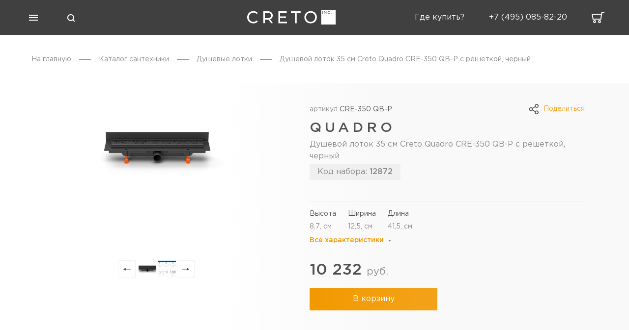

--- FILE ---
content_type: text/html; charset=UTF-8
request_url: https://creto.ru/produkt/dushevoy-lotok-35-sm-creto-quadro-cre-350-qb-p-s-reshetkoy-chernyy
body_size: 14058
content:
<!DOCTYPE html>
<html lang="ru">
<head>

<title>Душевой лоток 35 см Creto Quadro CRE-350 QB-P с решеткой, черный</title>
<meta name="viewport" content="width=device-width, initial-scale=1">
<link href='/favicon.png' rel='icon'>
<meta http-equiv="Content-Type" content="text/html; charset=UTF-8" />
<link rel="canonical" href="/produkt/dushevoy-lotok-35-sm-creto-quadro-cre-350-qb-p-s-reshetkoy-chernyy" />
<script type="text/javascript" data-skip-moving="true">(function(w, d, n) {var cl = "bx-core";var ht = d.documentElement;var htc = ht ? ht.className : undefined;if (htc === undefined || htc.indexOf(cl) !== -1){return;}var ua = n.userAgent;if (/(iPad;)|(iPhone;)/i.test(ua)){cl += " bx-ios";}else if (/Windows/i.test(ua)){cl += ' bx-win';}else if (/Macintosh/i.test(ua)){cl += " bx-mac";}else if (/Linux/i.test(ua) && !/Android/i.test(ua)){cl += " bx-linux";}else if (/Android/i.test(ua)){cl += " bx-android";}cl += (/(ipad|iphone|android|mobile|touch)/i.test(ua) ? " bx-touch" : " bx-no-touch");cl += w.devicePixelRatio && w.devicePixelRatio >= 2? " bx-retina": " bx-no-retina";var ieVersion = -1;if (/AppleWebKit/.test(ua)){cl += " bx-chrome";}else if (/Opera/.test(ua)){cl += " bx-opera";}else if (/Firefox/.test(ua)){cl += " bx-firefox";}ht.className = htc ? htc + " " + cl : cl;})(window, document, navigator);</script>


<link href="/bitrix/js/ui/design-tokens/dist/ui.design-tokens.min.css?167750321722029" type="text/css"  rel="stylesheet" />
<link href="/bitrix/js/ui/fonts/opensans/ui.font.opensans.min.css?16775031122320" type="text/css"  rel="stylesheet" />
<link href="/bitrix/js/main/popup/dist/main.popup.bundle.min.css?167750317325089" type="text/css"  rel="stylesheet" />
<link href="/bitrix/cache/css/s1/creto/page_d4ac1639a1172151ce828995554fb801/page_d4ac1639a1172151ce828995554fb801_v1.css?174288842352517" type="text/css"  rel="stylesheet" />
<link href="/bitrix/cache/css/s1/creto/template_d4d39e978a06e6611257263b587ca17b/template_d4d39e978a06e6611257263b587ca17b_v1.css?174288814690697" type="text/css"  data-template-style="true" rel="stylesheet" />







<!-- Yandex.Metrika counter -->
<noscript><div><img src="https://mc.yandex.ru/watch/62830825" style="position:absolute; left:-9999px;" alt="" /></div></noscript>
<!-- /Yandex.Metrika counter -->

<!-- Carrot quest BEGIN -->
<!-- Carrot quest END -->
<script type="text/javascript" async src="https://app.uiscom.ru/static/cs.min.js?k=vS7CEZ6u_2mDlkIokE6eyFnkkYcPkkEB" data-skip-moving="true"></script>
</head>
<body>
    <header class="header ">
        <div class="header__wrap flex-wrap" >
            <div class="menu__wrap flex-wrap">
                <div class="header__menu">
                    <div class="menu-open__button-block button-block opacity__hover pointer">
                       <span class="menu-open__button-line"></span>
                       <span class="menu-open__button-line"></span>
                       <span class="menu-open__button-line"></span>
                    </div>
                </div>
                <!-- поиск в хедере -->
                                <div class="search">
                    <!-- кнопка открыть поиск -->
                    <div class="search__wrap catalog_search__block" data-show_all_link="Y" >
                        <svg class = 'search_icon opacity__hover pointer' width="36" height="36" viewBox="0 0 36 36" fill="none" xmlns="http://www.w3.org/2000/svg">
                        <rect width="36" height="36"/>
                        <path fill-rule="evenodd" clip-rule="evenodd" d="M21.435 14.3639C23.3876 16.3165 23.3876 19.4823 21.435 21.4349C19.4824 23.3876 16.3166 23.3876 14.364 21.4349C12.4113 19.4823 12.4113 16.3165 14.364 14.3639C16.3166 12.4113 19.4824 12.4113 21.435 14.3639ZM23.5067 22.0913C25.5618 19.3495 25.3426 15.4431 22.8492 12.9497C20.1156 10.216 15.6834 10.216 12.9497 12.9497C10.2161 15.6833 10.2161 20.1155 12.9497 22.8492C15.4435 25.3429 19.3508 25.5618 22.0926 23.5057L25.2437 26.6568L26.6579 25.2426L23.5067 22.0913Z" fill="white"/>
                        </svg>
                        <form action="/search/" class="search_open">
                            <input class='search__text catalog_search__input' type="text" name="q" placeholder="Поиск по сайту.." autocomplete="off">
                            <!-- кнопа закрыть поиск -->
                            <div class="search_close"><svg class = 'opacity__hover pointer' width="36" height="36" viewBox="0 0 36 36" fill="none" xmlns="http://www.w3.org/2000/svg">
                                <path d="M11.6569 23.6569L23.6777 11.636L24.3848 12.3431L12.364 24.364L11.6569 23.6569Z" fill="white"/>
                                <path d="M12.364 11.636L24.3848 23.6569L23.6777 24.364L11.6569 12.3431L12.364 11.636Z" fill="white"/>
                                </svg>
                            </div>
                           
                        </form>
                        <div class="search-find">
                            <div class="search-find_nothing"></div>
                            <div class="search-find__wrap catalog_search__result"></div>
                        </div>
                    </div>
                    
                </div>
                <!-- окончание поиска -->
            </div>
            <div class="logo pointer" >
                <a href="/" class='logo__link'><img class="logo__image" src="/local/img/icons/footer-logo.svg" alt="Creto"></a>
            </div>
            <div class="phone-basket__wrap flex-wrap">
                                    <div class="where-buy">
                        <a href="/contacts/?map=y" class="header__phone link">
                            <span class = 'header__phone-number'>Где купить?</span>
                        </a>
                    </div>
                                            <div class="phone">
                    <a href="tel:+74950858220" class="header__phone link">
                    	<span class = 'header__phone-number'>+7(495) 085-82-20</span>
                    	<img class = 'header__phone-icon' src="/local/img/icons/phone-icon.png" alt="phone">
                   	</a>
                </div>
           	                <a href="/cart/" class="header__basket ">
                    <svg width="26" height="23" viewBox="0 0 26 23" fill="none" xmlns="http://www.w3.org/2000/svg">
                        <path fill-rule="evenodd" clip-rule="evenodd" d="M6 19C5.44772 19 5 19.4477 5 20C5 20.5523 5.44772 21 6 21C6.55228 21 7 20.5523 7 20C7 19.4477 6.55228 19 6 19ZM9 20C9 21.6569 7.65685 23 6 23C4.34315 23 3 21.6569 3 20C3 18.3431 4.34315 17 6 17C7.65685 17 9 18.3431 9 20Z" fill="#F9F9F9"/>
                        <path fill-rule="evenodd" clip-rule="evenodd" d="M16 19C15.4477 19 15 19.4477 15 20C15 20.5523 15.4477 21 16 21C16.5523 21 17 20.5523 17 20C17 19.4477 16.5523 19 16 19ZM19 20C19 21.6569 17.6569 23 16 23C14.3431 23 13 21.6569 13 20C13 18.3431 14.3431 17 16 17C17.6569 17 19 18.3431 19 20Z" fill="#F9F9F9"/>
                        <path fill-rule="evenodd" clip-rule="evenodd" d="M22 0H26V2H21.6875L19.5 16H19H17.5H4H3H2L0 4L2 4H19.375L20 0H22ZM2.33333 6L3.66667 14H17.8125L19.0625 6H2.33333Z" fill="#F9F9F9"/>
                    </svg>
                                        <div class="count-block">
                        0                    </div>
                </a>
            </div>
            <!--Окончание обертки телефона и корзины-->
        </div>
        <!--Окончание обертки хедера-->

    </header>
        <div class="menu">
        <div class="menu__wrapper">
            <div class="menu__container">
<div class="menu__main">
	
		<div class="menu__main-title no-child">
					<a href="/designs/">Готовые решения</a>
				<span class='menu__main-rectangle'></span></div>
    	<ul class="menu__main-list">
		</ul>	
	
	
		<div class="menu__main-title">
					Плитка				<span class='menu__main-rectangle'></span></div>
    	<ul class="menu__main-list">
			
	
	
						<li class="menu__main-item">
				<a href='/catalog/plitka/' class='menu__main-link'>Вся плитка</a>
			</li>
			
	
	
						<li class="menu__main-item">
				<a href='/catalog/plitka/keramogranit/?view=collections' class='menu__main-link'>Керамогранит</a>
			</li>
			
	
	
						<li class="menu__main-item">
				<a href='/catalog/plitka/dlya-koridora/?view=collections' class='menu__main-link'>Для коридора</a>
			</li>
			
	
	
						<li class="menu__main-item">
				<a href='/catalog/plitka/dlya-kukhni/?view=collections' class='menu__main-link'>для кухни</a>
			</li>
			
	
	
						<li class="menu__main-item">
				<a href='/catalog/plitka/dlya-vannoy/?view=collections' class='menu__main-link'>для ванной</a>
			</li>
			
	
	
						<li class="menu__main-item">
				<a href='/catalog/plitka/nastennaya-plitka/' class='menu__main-link'>для стен</a>
			</li>
			
	
	
						<li class="menu__main-item">
				<a href='/catalog/plitka/napolnaya-plitka/' class='menu__main-link'>для пола</a>
			</li>
			
	
			</ul></li>	
		<div class="menu__main-title no-child">
					<a href="/catalog/plitka/kvartsvinilovaya-plitka/?view=collections">Кварцвиниловая плитка</a>
				<span class='menu__main-rectangle'></span></div>
    	<ul class="menu__main-list">
		</ul>	
	
	
		<div class="menu__main-title">
					Сантехника				<span class='menu__main-rectangle'></span></div>
    	<ul class="menu__main-list">
			
	
	
						<li class="menu__main-item">
				<a href='/catalog/vanny/?view=collections' class='menu__main-link'>Ванны</a>
			</li>
			
	
	
						<li class="menu__main-item">
				<a href='/catalog/unitazy/?view=collections' class='menu__main-link'>Унитазы</a>
			</li>
			
	
	
						<li class="menu__main-item">
				<a href='/catalog/rakoviny/?view=collections' class='menu__main-link'>Раковины</a>
			</li>
			
	
	
						<li class="menu__main-item">
				<a href='/catalog/bide/?view=collections' class='menu__main-link'>Биде</a>
			</li>
			
	
	
						<li class="menu__main-item">
				<a href='/catalog/dushevye-lotki/?view=collections' class='menu__main-link'>Душевые лотки</a>
			</li>
			
	
	
						<li class="menu__main-item">
				<a href='/catalog/dushevye-programmy/' class='menu__main-link'>Душевые программы</a>
			</li>
			
	
	
						<li class="menu__main-item">
				<a href='/catalog/poddonytrapylotki/?view=collections' class='menu__main-link'>Поддоны</a>
			</li>
			
	
	
						<li class="menu__main-item">
				<a href='/catalog/smesiteli/' class='menu__main-link'>Смесители</a>
			</li>
			
	
	
						<li class="menu__main-item">
				<a href='/catalog/dushevye-ograzhdeniya/?view=collections' class='menu__main-link'>Душевые ограждения</a>
			</li>
			
	
	
						<li class="menu__main-item">
				<a href='/catalog/installyatsii/?view=collections' class='menu__main-link'>Инсталляции</a>
			</li>
			
	
			</ul></li>	
		<div class="menu__main-title">
					Мебель для ванной				<span class='menu__main-rectangle'></span></div>
    	<ul class="menu__main-list">
			
	
	
						<li class="menu__main-item">
				<a href='/catalog/mebel-dlya-vannoy/?view=collections' class='menu__main-link'>Вся мебель</a>
			</li>
			
	
	
						<li class="menu__main-item">
				<a href='/catalog/mebel-dlya-vannoy/tumby-s-rakovinoy/?view=collections' class='menu__main-link'>Тумбы с раковиной</a>
			</li>
			
	
	
						<li class="menu__main-item">
				<a href='/catalog/mebel-dlya-vannoy/penaly/' class='menu__main-link'>Пеналы</a>
			</li>
			
	
	
						<li class="menu__main-item">
				<a href='/catalog/mebel-dlya-vannoy/zerkala/' class='menu__main-link'>Зеркала</a>
			</li>
			
	

	</ul></div>
<div class="menu__second">
	<ul class="menu__second-list">
        <li class="menu__second-item">
        	<a href='/contacts/?map=y' class='menu__second-link'>где купить?</a>
        </li>
        <li class="menu__second-item">
        	<a href='/actions/' class='menu__second-link'>акции</a>
        </li>
        <li class="menu__second-item">
        	<a href='/contacts/' class='menu__second-link'>контакты</a>
        </li>
        <li class="menu__second-item">
        	<a href='/brands/' class='menu__second-link'>о бренде</a>
        </li>
        <li class="menu__second-item">
        	<a href='/news/' class='menu__second-link'>новости</a>
        </li>
        <li class="menu__second-item">
        	<a href='/inspiration/' class='menu__second-link'>вдохновение</a>
        </li>
        <li class="menu__second-item">
        	<a href='/portfolio/' class='menu__second-link'>портфолио</a>
        </li>
        <li class="menu__second-item">
        	<a href='/contacts/?map=y' class='menu__second-link'>где купить?</a>
        </li>
	</ul> 
</div>
                </div>
            </div> 
        </div>
    <main>
<section class="bread-crumbs">
        <div class="container">
            <ul class="bread-crumbs-list" itemscope itemtype="http://schema.org/BreadcrumbList"><li class="bread-crumbs-item" 
    itemprop="itemListElement" itemscope itemtype="http://schema.org/ListItem" >
                  <a class="bread-crumbs-link" itemprop="item" href="/">
                  <span itemprop="name">На главную</span></a>
                  <meta itemprop="position" content="1" />
                </li>
            <li class="bread-crumbs-item" itemprop="itemListElement" itemscope itemtype="http://schema.org/ListItem" >
                  <a class="bread-crumbs-link" itemprop="item" href="/catalog/">
                  <span itemprop="name">Каталог cантехники</span></a>
                  <meta itemprop="position" content="2" />
            </li>
            <li class="bread-crumbs-item" itemprop="itemListElement" itemscope itemtype="http://schema.org/ListItem" >
                  <a class="bread-crumbs-link" itemprop="item" href="/catalog/dushevye-lotki/">
                  <span itemprop="name">Душевые лотки</span></a>
                  <meta itemprop="position" content="3" />
            </li>
			<li class="bread-crumbs-item">
				Душевой лоток 35 см Creto Quadro CRE-350 QB-P с решеткой, черный
			</li></ul>
    </div>
</section><section class="card" id="bx_117848907_12872"
	itemscope itemtype="http://schema.org/Product">
    <div class="card__wrap">
        <div class="card__image-block">
            <div class="list-good__nameplates_wrap">
                            </div>
            <div class="card__image">
                <div class="card__image-wrapper swiper-wrapper">
                                                	<a data-fancybox="gallery" href="/upload/iblock/11c/ygl2jagvp42gv55xp7sgsbczbmra7yqb/Quadro_chernyj_k_stene.png" class="card__image-big swiper-slide " alt="" srcset="">
                        <div class="card__image-big swiper-slide" 
                       		style="height: 300px; width: 460px;"
                        >  
                            <img src="/upload/resize_cache/iblock/11c/ygl2jagvp42gv55xp7sgsbczbmra7yqb/460_300_1/Quadro_chernyj_k_stene.png" alt="Душевой лоток 35 см Creto Quadro CRE-350 QB-P с решеткой, черный" >
                        </div>
                                                                                                </a>
                                                    	<a data-fancybox="gallery" href="/upload/iblock/38b/5a52tv8cclo4mkynrrmb5988123iv8wu/obychnyj_plastikovyj_zhelob_k_stene.jpg" class="card__image-big swiper-slide " alt="" srcset="">
                        <div class="card__image-big swiper-slide" 
                       		style="height: 300px; width: 460px;"
                        >  
                            <img src="/upload/resize_cache/iblock/38b/5a52tv8cclo4mkynrrmb5988123iv8wu/460_300_1/obychnyj_plastikovyj_zhelob_k_stene.jpg" alt="Душевой лоток 35 см Creto Quadro CRE-350 QB-P с решеткой, черный рис 2" >
                        </div>
                                                                                                </a>
                                                                                     </div>
            </div>
            <div class="card__image__pagination-wrap">
                <div class="card__image__pagination"></div>
            </div>
                        <div class="card__image__down">
        		<div class="card__image-arrow card__image-arrow-left"><svg width="16" height="6" viewBox="0 0 16 6" fill="none" xmlns="http://www.w3.org/2000/svg">
                    <path d="M0.710938 3L5.71094 5.88675L5.71094 0.113246L0.710938 3ZM15.7109 2.5L5.21094 2.5L5.21094 3.5L15.7109 3.5L15.7109 2.5Z" fill="#515151"/>
                    </svg>
                </div>
                <div class="card__image__down-wrapper swiper-wrapper">
                                        <div class="card__image-small swiper-slide">
                    	<img src="/upload/resize_cache/iblock/11c/ygl2jagvp42gv55xp7sgsbczbmra7yqb/36_36_2/Quadro_chernyj_k_stene.png" alt="Душевой лоток 35 см Creto Quadro CRE-350 QB-P с решеткой, черный (1)">
                   	</div>
                	                    <div class="card__image-small swiper-slide">
                    	<img src="/upload/resize_cache/iblock/38b/5a52tv8cclo4mkynrrmb5988123iv8wu/36_36_2/obychnyj_plastikovyj_zhelob_k_stene.jpg" alt="Душевой лоток 35 см Creto Quadro CRE-350 QB-P с решеткой, черный (2)">
                   	</div>
                	                                                        </div>
                <div class="card__image-arrow card__image-arrow-right">
                    <svg width="16" height="6" viewBox="0 0 16 6" fill="none" xmlns="http://www.w3.org/2000/svg">
                        <path d="M15.2891 3.00001L10.2891 0.113252L10.2891 5.88676L15.2891 3.00001ZM0.289062 3.5L10.7891 3.5L10.7891 2.5L0.289063 2.5L0.289062 3.5Z" fill="#515151"/>
                    </svg> 
                </div>
            </div>
                    </div>
        <div class="card__description">
            <div class="card__info-block">
                <div class="card__btn-wrap element">
                    <div class="card__btn-share-wrap">
                        <div class="card__btn-upload-file share">Поделиться</div>
                        <!--noindex-->
                            <div class="card__btn-share-popup-wrap">
                                <div class="card__btn-share-popup">
                                    <a class="card__btn-share vk" href="https://vk.com/share.php?url=https://creto.ru/produkt/dushevoy-lotok-35-sm-creto-quadro-cre-350-qb-p-s-reshetkoy-chernyy" rel="nofollow" target="_blank" onclick="social.createWindow(this);"></a>
                                                                        <a class="card__btn-share ok" href="https://connect.ok.ru/offer?url=https://creto.ru/produkt/dushevoy-lotok-35-sm-creto-quadro-cre-350-qb-p-s-reshetkoy-chernyy" rel="nofollow" target="_blank" onclick="social.createWindow(this);"></a>
									<a class="card__btn-share tw" href="https://twitter.com/intent/tweet?url=https%3A%2F%2Fcreto.ru%2Fprodukt%2Fdushevoy-lotok-35-sm-creto-quadro-cre-350-qb-p-s-reshetkoy-chernyy" rel="nofollow" target="_blank" onclick="social.createWindow(this);"></a>
                                </div>
                            </div>
                        <!--/noindex-->
                    </div>
                </div>
                                    <div class="card__artical">артикул <span class="card__artical-title">CRE-350 QB-P</span></div>
                                                    <div class="card__title">Quadro</div>
                                    <h1 class="card__subtitle">Душевой лоток 35 см Creto Quadro CRE-350 QB-P с решеткой, черный</h1>
                                <div class="card__code-wrapper">
                                            <div class="card__code">Код набора: <span class="card__code-title">12872</span></div>
                                    </div>
                <div class="card__sizes">
                                    <div class="card__sizes-block">
                        <span class="card__sizes-name">Высота</span>
                        <span class="card__sizes-value">8,7,&nbsp;см</span>
                    </div>
                                        <div class="card__sizes-block">
                        <span class="card__sizes-name">Ширина</span>
                        <span class="card__sizes-value">12,5,&nbsp;см</span>
                    </div>
                                        <div class="card__sizes-block">
                        <span class="card__sizes-name">Длина</span>
                        <span class="card__sizes-value">41,5,&nbsp;см</span>
                    </div>
                                    </div>
                <div class="card__all-char">
                    <a href="#characteristic" class="card__all-link">
                    </a>
                    <div class="card__all-text">
                        Все характеристики
                    </div>
                </div>
                            </div>
            <div class="card__price-block">
                                <div class="card__price-wrapper">
                    <div class="card__price">10 232 <span>руб.</span></div>
                </div>
                <div class="card__btn-block">
                                            <a href="javascript:void(0)" class="card__btn-buy add2cart" data-id="12872">
                            В корзину
                        </a>
                                    </div>
            </div>
        </div>
    </div>
</section>

<section class='characteristic' id='characteristic'>
    <div class="characteristic__title title">характеристики</div>
        <div class="characteristic__wrapper characteristic__wrapper_fadeIn">
    	
    		        <div class="characteristic-column-1">
                    <div class="characteristic__row characteristic__row-article">
                <div class="characteristic__name">Артикул</div>
                <div class="characteristic__value">CRE-350 QB-P</div>
            </div>
        	            <div class="characteristic__row">
                <div class="characteristic__name">Производитель</div>
                <div class="characteristic__value">Creto</div>
            </div>
        	            <div class="characteristic__row">
                <div class="characteristic__name">Страна</div>
                <div class="characteristic__value">Чехия</div>
            </div>
        	            <div class="characteristic__row">
                <div class="characteristic__name">Модель</div>
                <div class="characteristic__value">Quadro CRE-350 QB-P</div>
            </div>
        	            <div class="characteristic__row">
                <div class="characteristic__name">Тип</div>
                <div class="characteristic__value">душевой лоток с решеткой</div>
            </div>
        	            <div class="characteristic__row">
                <div class="characteristic__name">Назначение</div>
                <div class="characteristic__value">для душа</div>
            </div>
        	            <div class="characteristic__row">
                <div class="characteristic__name">Материал</div>
                <div class="characteristic__value">нержавеющая сталь</div>
            </div>
        	            <div class="characteristic__row">
                <div class="characteristic__name">Гарантия</div>
                <div class="characteristic__value">25 лет</div>
            </div>
        	            <div class="characteristic__row">
                <div class="characteristic__name">Коллекция</div>
                <div class="characteristic__value">Quadro</div>
            </div>
        	            <div class="characteristic__row characteristic__margin-bottom-row">
                <div class="characteristic__name">Стиль</div>
                <div class="characteristic__value">современный</div>
            </div>
        	            <div class="characteristic__row">
                <div class="characteristic__name">Форма</div>
                <div class="characteristic__value">прямоугольная</div>
            </div>
        	            <div class="characteristic__row characteristic__margin-bottom-row">
                <div class="characteristic__name">Угловая конструкция</div>
                <div class="characteristic__value">нет</div>
            </div>
        	        </div>
                <div class="characteristic-column-2">
                    <div class="characteristic__row characteristic__margin-bottom-row">
                <div class="characteristic__name">Входит в комплект</div>
                <div class="characteristic__value">комплект креплений/опоры/решетка/сифон</div>
            </div>
        	            <div class="characteristic__row characteristic__margin-bottom-row">
                <div class="characteristic__name">Материал решетки</div>
                <div class="characteristic__value">нержавеющая сталь</div>
            </div>
        	            <div class="characteristic__row">
                <div class="characteristic__name">Ширина, см</div>
                <div class="characteristic__value">12,5</div>
            </div>
        	            <div class="characteristic__row">
                <div class="characteristic__name">Длина, см</div>
                <div class="characteristic__value">41,5</div>
            </div>
        	            <div class="characteristic__row">
                <div class="characteristic__name">Высота, см</div>
                <div class="characteristic__value">8,7</div>
            </div>
        	            <div class="characteristic__row">
                <div class="characteristic__name">Длина внешней части, см</div>
                <div class="characteristic__value">35</div>
            </div>
        	            <div class="characteristic__row characteristic__margin-bottom-row">
                <div class="characteristic__name">Ширина внешней части, см</div>
                <div class="characteristic__value">11</div>
            </div>
        	            <div class="characteristic__row characteristic__margin-bottom-row">
                <div class="characteristic__name">Цвет</div>
                <div class="characteristic__value">черный</div>
            </div>
        	            <div class="characteristic__row characteristic__margin-bottom-row">
                <div class="characteristic__name">Дополнительные функции</div>
                <div class="characteristic__value">регулировка по высоте</div>
            </div>
        	        </div>
                <div class="characteristic-column-3">
                    <div class="characteristic__row">
                <div class="characteristic__name">Монтаж</div>
                <div class="characteristic__value">к стене</div>
            </div>
        	            <div class="characteristic__row characteristic__margin-bottom-row">
                <div class="characteristic__name">Диаметр подключения, см</div>
                <div class="characteristic__value">4</div>
            </div>
        	            <div class="characteristic__row">
                <div class="characteristic__name">Направление выпуска</div>
                <div class="characteristic__value">боковое</div>
            </div>
        	            <div class="characteristic__row">
                <div class="characteristic__name">Категория пользователей</div>
                <div class="characteristic__value">бытовая</div>
            </div>
        	            <div class="characteristic__row">
                <div class="characteristic__name">Дополнительная информация</div>
                <div class="characteristic__value">Водоотводящий жёлоб пластиковый ЧЁРНЫЙ Quadro для монтажа к стене с боковым сливом D 40, решетка НЕРЖ. Чёрная 350х60х1,5 mm, CRE-350 QB-P</div>
            </div>
        	            <div class="characteristic__row">
                <div class="characteristic__name">Вид затвора</div>
                <div class="characteristic__value">мокрый затвор/сухой затвор</div>
            </div>
        	            <div class="characteristic__row">
                <div class="characteristic__name">Вид изоляции</div>
                <div class="characteristic__value">рулонная</div>
            </div>
        	            <div class="characteristic__row">
                <div class="characteristic__name">Вид решетки</div>
                <div class="characteristic__value">перфорированная</div>
            </div>
        	            <div class="characteristic__row">
                <div class="characteristic__name">Пропускная способность, л/мин</div>
                <div class="characteristic__value">38</div>
            </div>
        	            <div class="characteristic__row">
                <div class="characteristic__name">Размещение</div>
                <div class="characteristic__value">вровень с полом</div>
            </div>
        	            <div class="characteristic__row">
                <div class="characteristic__name">Регулировка</div>
                <div class="characteristic__value">по высоте</div>
            </div>
        	            <div class="characteristic__row">
                <div class="characteristic__name">Диаметр слива, см</div>
                <div class="characteristic__value">4</div>
            </div>
        	        </div>
            </div>
		
    <div class="characteristic__all">
        <div class="characteristic__all-text">
            Все характеристики
        </div>
        <div class="characteristic__all-block">
            <svg width="6" height="5" viewBox="0 0 6 5" fill="none" xmlns="http://www.w3.org/2000/svg">
                <path d="M3 5L0.401924 0.5L5.59808 0.5L3 5Z" fill="#8A8A8A"/>
            </svg>   
        </div>
    </div>
</section>
<section class='order-call' id='orderCall'>
    <div class="container">
        <div class="order-call__wrap">
            <div class="order-call__anyquestion-block">
                <span class ='order-call__anyquestion-title'>Остались вопросы?</span>
                <span class ='order-call__anyquestion-description'>Оставьте ваш номер </br> 
                    и мы свяжемся с вами </span>
            </div>
            <div class="order-call__button-block">
<!--'start_frame_cache_form_callback'--><form class='order-call__form' id="callback_form" action="/local/include/form/callback.php" method="POST">
<input type="hidden" name="sessid" id="sessid" value="87a491e831c4bcc509da4114f83a2d53" /><input type="hidden" name="PARAMS_HASH" value="676c6540ab0185fc5c2c336219af5a44">
<input type="hidden" name="FORM_NAME" value="callback">
	<div class="answer_errors"></div>
    <div class="order-call__input-block">
        <input type="text" class="order-call__button-input orderCallJs" 
        	name="PHONE" value="" placeholder="Номер телефона"><div class="contacts__form-success"></div>
    </div>
    <input type="submit" class="order-call__button" value='Заказать звонок'>
</form><!--'end_frame_cache_form_callback'-->      
            </div>
        </div>
        <div class="order-call__wrap-mobile">
            <div class="order-call__question">
                Остались вопросы?
            </div>  
            <div class="order-call-phone orderCallPhone">
                <div class="order-call-phone-icon"><svg width="12" height="16" viewBox="0 0 12 16" fill="none" xmlns="http://www.w3.org/2000/svg">
                    <path fill-rule="evenodd" clip-rule="evenodd" d="M4.29762 9.25515C3.20435 7.36156 2.718 6.29457 4.1543 5.67897C5.42435 5.13457 5.78882 4.48309 5.08354 2.66643C4.43187 0.988087 4.11953 0.550942 2.71708 1.47425C-0.266466 3.43865 -0.0767233 6.21469 2.31857 10.3634C4.71387 14.5121 7.05277 16.1159 10.2456 14.5143C11.7467 13.7615 11.5242 13.2722 10.3964 11.8688C9.17587 10.3497 8.42952 10.3395 7.32294 11.1672C6.07175 12.1033 5.39069 11.1485 4.29761 9.25514L4.29762 9.25515Z" stroke="white"/>
                    </svg>
                    </div>
                <div class="order-call-phone-text">Заказать звонок</div>
            </div>
        </div>
    </div>
</section>
<section class="popular-items">
    <div class="popular-items__container container">
        <div class="popular-items__title popular-items-plite__title title">товары этой коллекции</div>
                <div class = 'popular-items__show-collection'>
            <a href="/catalog/santehnika-collections/quadro/">
            	<div class="popular-items__show-collection-text">Перейти в коллекцию</div>
            </a>
        </div>
                <div class="popular-items__slider">
            <div class="popular-items__list swiper-wrapper">
<!--                 <a href = 'Ptile.html' class="all-block__link allBlockLink"></a> -->
                <div class="popular-items__item swiper-slide">
                	<a href="/produkt/dushevoy-lotok-95-sm-creto-quadro-cre-950-qh-s-reshetkoy-khrom" class="all-block__link allBlockLink"></a>
                    <div class="popular-item__image-block">
                        <img src="/upload/resize_cache/iblock/a75/ipw9yu236wbg8hry55e89ey4p12t21n2/200_200_1/Quadro_standart_65_105.jpg" alt="Душевой лоток 95 см Creto Quadro CRE-950 QH с решеткой, хром" class="popular-item__image">
                    </div>
                    <div class="popular-item__text-block">
                        <div class="popular-item__title">
                            <div class="popular-item__name">Душевой лоток 95 см Creto Quadro CRE-950 QH с решеткой, хром</div>
                            <div class="popular-item__arrow pointer">
                                <img src="/local/img/icons/arrow-popular.svg" alt="arrow" class="popular-item__arrow-img">
                            </div>
                        </div> 
                        <div class="popular-item__description"></div>
                        <div class="popular-item__price"></div>
                    </div>
                </div>
                <div class="popular-items__item swiper-slide">
                	<a href="/produkt/dushevoy-lotok-95-sm-creto-quadro-cre-950-qb-s-reshetkoy-chernyy" class="all-block__link allBlockLink"></a>
                    <div class="popular-item__image-block">
                        <img src="/upload/resize_cache/iblock/ab2/5ndnkthgetjpcr46iq3kixtz8z2lhu41/200_200_1/Quadro_65_105_SC.jpg" alt="Душевой лоток 95 см Creto Quadro CRE-950 QB с решеткой, черный" class="popular-item__image">
                    </div>
                    <div class="popular-item__text-block">
                        <div class="popular-item__title">
                            <div class="popular-item__name">Душевой лоток 95 см Creto Quadro CRE-950 QB с решеткой, черный</div>
                            <div class="popular-item__arrow pointer">
                                <img src="/local/img/icons/arrow-popular.svg" alt="arrow" class="popular-item__arrow-img">
                            </div>
                        </div> 
                        <div class="popular-item__description"></div>
                        <div class="popular-item__price"></div>
                    </div>
                </div>
                <div class="popular-items__item swiper-slide">
                	<a href="/produkt/dushevoy-lotok-95-sm-creto-quadro-cre-950-qb-p-s-reshetkoy-chernyy" class="all-block__link allBlockLink"></a>
                    <div class="popular-item__image-block">
                        <img src="/upload/resize_cache/iblock/837/2btfhkg5wsb5f089vy1xl58htc636n4c/200_200_1/Quadro_65_chernyj_k_stene.png" alt="Душевой лоток 95 см Creto Quadro CRE-950 QB-P с решеткой, черный" class="popular-item__image">
                    </div>
                    <div class="popular-item__text-block">
                        <div class="popular-item__title">
                            <div class="popular-item__name">Душевой лоток 95 см Creto Quadro CRE-950 QB-P с решеткой, черный</div>
                            <div class="popular-item__arrow pointer">
                                <img src="/local/img/icons/arrow-popular.svg" alt="arrow" class="popular-item__arrow-img">
                            </div>
                        </div> 
                        <div class="popular-item__description"></div>
                        <div class="popular-item__price"></div>
                    </div>
                </div>
                <div class="popular-items__item swiper-slide">
                	<a href="/produkt/dushevoy-lotok-65-sm-creto-quadro-cre-650-qb-p-s-reshetkoy-chernyy" class="all-block__link allBlockLink"></a>
                    <div class="popular-item__image-block">
                        <img src="/upload/resize_cache/iblock/f06/3va9c4w033m63jtmfyk962vpqxho5vaz/200_200_1/Quadro_65_chernyj_k_stene.png" alt="Душевой лоток 65 см Creto Quadro CRE-650 QB-P с решеткой, черный" class="popular-item__image">
                    </div>
                    <div class="popular-item__text-block">
                        <div class="popular-item__title">
                            <div class="popular-item__name">Душевой лоток 65 см Creto Quadro CRE-650 QB-P с решеткой, черный</div>
                            <div class="popular-item__arrow pointer">
                                <img src="/local/img/icons/arrow-popular.svg" alt="arrow" class="popular-item__arrow-img">
                            </div>
                        </div> 
                        <div class="popular-item__description"></div>
                        <div class="popular-item__price"></div>
                    </div>
                </div>
                <div class="popular-items__item swiper-slide">
                	<a href="/produkt/dushevoy-lotok-55-sm-creto-quadro-cre-550-qb-s-reshetkoy-chernyy" class="all-block__link allBlockLink"></a>
                    <div class="popular-item__image-block">
                        <img src="/upload/resize_cache/iblock/16b/dxpivzh7u8grxzh3pj8r4dbe9m2eb8s6/200_200_1/Quadro_35_55_SC.jpg" alt="Душевой лоток 55 см Creto Quadro CRE-550 QB с решеткой, черный" class="popular-item__image">
                    </div>
                    <div class="popular-item__text-block">
                        <div class="popular-item__title">
                            <div class="popular-item__name">Душевой лоток 55 см Creto Quadro CRE-550 QB с решеткой, черный</div>
                            <div class="popular-item__arrow pointer">
                                <img src="/local/img/icons/arrow-popular.svg" alt="arrow" class="popular-item__arrow-img">
                            </div>
                        </div> 
                        <div class="popular-item__description"></div>
                        <div class="popular-item__price"></div>
                    </div>
                </div>
                <div class="popular-items__item swiper-slide">
                	<a href="/produkt/dushevoy-lotok-65-sm-creto-quadro-cre-650-qn-p-s-reshetkoy-khrom" class="all-block__link allBlockLink"></a>
                    <div class="popular-item__image-block">
                        <img src="/upload/resize_cache/iblock/7fd/aw6c8zjeqwd6sivfdq3e8zyiw3iab9md/200_200_1/Quadro_s_ramkoj_k_stene_65_105.jpg" alt="Душевой лоток 65 см Creto Quadro CRE-650 QN-P с решеткой, хром" class="popular-item__image">
                    </div>
                    <div class="popular-item__text-block">
                        <div class="popular-item__title">
                            <div class="popular-item__name">Душевой лоток 65 см Creto Quadro CRE-650 QN-P с решеткой, хром</div>
                            <div class="popular-item__arrow pointer">
                                <img src="/local/img/icons/arrow-popular.svg" alt="arrow" class="popular-item__arrow-img">
                            </div>
                        </div> 
                        <div class="popular-item__description"></div>
                        <div class="popular-item__price"></div>
                    </div>
                </div>
                <div class="popular-items__item swiper-slide">
                	<a href="/produkt/dushevoy-lotok-55-sm-creto-quadro-cre-550-qn-s-reshetkoy-khrom" class="all-block__link allBlockLink"></a>
                    <div class="popular-item__image-block">
                        <img src="/upload/resize_cache/iblock/4eb/s5rw4rmluu2wil8rn1lwcyvd7o3owmzn/200_200_1/Quadro_s_ramkoj1.jpg" alt="Душевой лоток 55 см Creto Quadro CRE-550 QN с решеткой, хром" class="popular-item__image">
                    </div>
                    <div class="popular-item__text-block">
                        <div class="popular-item__title">
                            <div class="popular-item__name">Душевой лоток 55 см Creto Quadro CRE-550 QN с решеткой, хром</div>
                            <div class="popular-item__arrow pointer">
                                <img src="/local/img/icons/arrow-popular.svg" alt="arrow" class="popular-item__arrow-img">
                            </div>
                        </div> 
                        <div class="popular-item__description"></div>
                        <div class="popular-item__price"></div>
                    </div>
                </div>
                <div class="popular-items__item swiper-slide">
                	<a href="/produkt/dushevoy-lotok-105-sm-creto-quadro-cre-1050-qb-50-s-reshetkoy-khrom" class="all-block__link allBlockLink"></a>
                    <div class="popular-item__image-block">
                        <img src="/upload/resize_cache/iblock/50e/rl10le9zsjrnptz4it5rdbxiwb44zlfe/200_200_1/Quadro_65_105_SC.jpg" alt="Душевой лоток 105 см Creto Quadro CRE-1050 QB-50 с решеткой, хром" class="popular-item__image">
                    </div>
                    <div class="popular-item__text-block">
                        <div class="popular-item__title">
                            <div class="popular-item__name">Душевой лоток 105 см Creto Quadro CRE-1050 QB-50 с решеткой, хром</div>
                            <div class="popular-item__arrow pointer">
                                <img src="/local/img/icons/arrow-popular.svg" alt="arrow" class="popular-item__arrow-img">
                            </div>
                        </div> 
                        <div class="popular-item__description"></div>
                        <div class="popular-item__price"></div>
                    </div>
                </div>
                <div class="popular-items__item swiper-slide">
                	<a href="/produkt/dushevoy-lotok-95-sm-creto-quadro-cre-950-qb-50-s-reshetkoy-khrom" class="all-block__link allBlockLink"></a>
                    <div class="popular-item__image-block">
                        <img src="/upload/resize_cache/iblock/0fd/nq3ob21inh1z6gr7and8cha4swrihxlh/200_200_1/Quadro_65_105_SC.jpg" alt="Душевой лоток 95 см Creto Quadro CRE-950 QB-50 с решеткой, хром" class="popular-item__image">
                    </div>
                    <div class="popular-item__text-block">
                        <div class="popular-item__title">
                            <div class="popular-item__name">Душевой лоток 95 см Creto Quadro CRE-950 QB-50 с решеткой, хром</div>
                            <div class="popular-item__arrow pointer">
                                <img src="/local/img/icons/arrow-popular.svg" alt="arrow" class="popular-item__arrow-img">
                            </div>
                        </div> 
                        <div class="popular-item__description"></div>
                        <div class="popular-item__price"></div>
                    </div>
                </div>
                <div class="popular-items__item swiper-slide">
                	<a href="/produkt/dushevoy-lotok-75-sm-creto-quadro-cre-750-qh-down-s-reshetkoy-khrom" class="all-block__link allBlockLink"></a>
                    <div class="popular-item__image-block">
                        <img src="/upload/resize_cache/iblock/4ce/z0jjlh6vpwvob0qiwght8vx5ujj7fqm4/200_200_1/cf94646f9650b2427399861ad9a80b3c.jpg" alt="Душевой лоток 75 см Creto Quadro CRE-750 QH-Down с решеткой, хром" class="popular-item__image">
                    </div>
                    <div class="popular-item__text-block">
                        <div class="popular-item__title">
                            <div class="popular-item__name">Душевой лоток 75 см Creto Quadro CRE-750 QH-Down с решеткой, хром</div>
                            <div class="popular-item__arrow pointer">
                                <img src="/local/img/icons/arrow-popular.svg" alt="arrow" class="popular-item__arrow-img">
                            </div>
                        </div> 
                        <div class="popular-item__description"></div>
                        <div class="popular-item__price"></div>
                    </div>
                </div>
 
            </div>
            <!--Окончание списка товаров-->   
        </div>
        <div class="popular-items__arrows">
            <div class="popular-items__arrow popular-items__arrow-left">
                <svg width="15" height="6" viewBox="0 0 15 6" fill="none" xmlns="http://www.w3.org/2000/svg">
                    <path d="M0.13951 3L5.13951 5.88675L5.13951 0.113246L0.13951 3ZM14.7109 2.5L4.63951 2.5L4.63951 3.5L14.7109 3.5L14.7109 2.5Z" fill="#515151"/>
                </svg>                                    
            </div>
            <div class="popular-items__arrow popular-item__arrow-right">
                <svg width="15" height="6" viewBox="0 0 15 6" fill="none" xmlns="http://www.w3.org/2000/svg">
                    <path d="M14.8605 3.00001L9.86049 0.113252L9.86049 5.88676L14.8605 3.00001ZM0.289062 3.5L10.3605 3.5L10.3605 2.5L0.289063 2.5L0.289062 3.5Z" fill="#515151"/>
                </svg>                                    
            </div>
        </div>
        <div class="popular-items__pagination-wrap">
            <div class="popular-items__arrow popular-items__arrow-left">
                <svg width="15" height="6" viewBox="0 0 15 6" fill="none" xmlns="http://www.w3.org/2000/svg">
                    <path d="M0.13951 3L5.13951 5.88675L5.13951 0.113246L0.13951 3ZM14.7109 2.5L4.63951 2.5L4.63951 3.5L14.7109 3.5L14.7109 2.5Z" fill="#515151"/>
                </svg>   
            </div>
            <div class="popular-items__pagination"></div>
            <div class="popular-items__arrow popular-item__arrow-right">
                <svg width="15" height="6" viewBox="0 0 15 6" fill="none" xmlns="http://www.w3.org/2000/svg">
                    <path d="M14.8605 3.00001L9.86049 0.113252L9.86049 5.88676L14.8605 3.00001ZM0.289062 3.5L10.3605 3.5L10.3605 2.5L0.289063 2.5L0.289062 3.5Z" fill="#515151"/>
                </svg>  
            </div>
        </div>
    </div>
   <!--Окончание контейнера-->
   
</section>
<!--Окончание популярных товаров-->
<!--'start_frame_cache_rJCt68'--><section class = 'watched'>
    <div class="watched__container">
        <div class="watched__title title">Вы смотрели</div>
        <div class = 'watched__slider'>
            <div class="watched__wrap swiper-wrapper">
                <div class="watched__item swiper-slide">
                    <a href='/produkt/dushevoy-lotok-35-sm-creto-quadro-cre-350-qb-p-s-reshetkoy-chernyy' class='all-block__link allBlockLink'></a>
                    <div class="watched__item-image-block">
                        <img src="/upload/resize_cache/iblock/571/ji6jdd562wdocybc5xueronj0v5fhhwu/100_100_1/Quadro_chernyj_k_stene.png" alt="Душевой лоток 35 см Creto Quadro CRE-350 QB-P с решеткой, черный" class="watched__item-image">
                    </div>
                    <div class="watched__item-description">Душевой лоток 35 см Creto Quadro CRE-350 QB-P с решеткой, черный</div>
                </div>
             
            </div>
        </div>
        <div class="watched__pagination-wrap">
            <div class="watched__arrow watched__arrow-left">
                <svg width="15" height="6" viewBox="0 0 15 6" fill="none" xmlns="http://www.w3.org/2000/svg">
                    <path d="M0.13951 3L5.13951 5.88675L5.13951 0.113246L0.13951 3ZM14.7109 2.5L4.63951 2.5L4.63951 3.5L14.7109 3.5L14.7109 2.5Z" fill="#515151"/>
                </svg>   
            </div>
            <div class="watched__pagination"></div>
            <div class="watched__arrow watched__arrow-right">
                <svg width="15" height="6" viewBox="0 0 15 6" fill="none" xmlns="http://www.w3.org/2000/svg">
                    <path d="M14.8605 3.00001L9.86049 0.113252L9.86049 5.88676L14.8605 3.00001ZM0.289062 3.5L10.3605 3.5L10.3605 2.5L0.289063 2.5L0.289062 3.5Z" fill="#515151"/>
                </svg>  
            </div>
        </div>
    </div>
</section>
<!--'end_frame_cache_rJCt68'--><section class = 'also'>
    <div class="container">
        <div class="also__title title">посмотрите также</div>
        <div class="also__wrap">
			<div class="also-item">
                <div class="also-item__link-block">
                                    <a href='/catalog/plitka/' class="all-block__link allBlockLink"></a>
                                    <div class="also-item__image-block">
                        <picture>
                            <source srcset="/upload/resize_cache/iblock/bd4/180_180_2/oblozhka.jpg" media="(max-width: 425px)">
                            <source srcset="/upload/resize_cache/iblock/bd4/364_364_2/oblozhka.jpg" media="(max-width: 751px)">
                            <img src="/upload/resize_cache/iblock/bd4/180_180_2/oblozhka.jpg" alt="Керамическая плитка" class="also-item__image">
                        </picture>
                    </div>
                    <div class="also-item__title">Керамическая плитка</div>
                </div>
                                <ul class="also-item__list">
                                    <li class="also-item__list-item"><a href="/catalog/plitka/keramogranit/" class="also-item__list-link">Керамогранит</a></li>
                                    <li class="also-item__list-item"><a href="/catalog/plitka/dlya-vannoy/" class="also-item__list-link">Для ванной</a></li>
                                    <li class="also-item__list-item"><a href="/catalog/plitka/dlya-kuhni/" class="also-item__list-link">Для кухни</a></li>
                                    <li class="also-item__list-item"><a href="/catalog/plitka/dlya-koridora/" class="also-item__list-link">Для коридора</a></li>
                                    <li class="also-item__list-item"><a href="/catalog/plitka/napolnaya-plitka/" class="also-item__list-link"> Для пола</a></li>
                                    <li class="also-item__list-item"><a href="/catalog/plitka/nastennaya-plitka/" class="also-item__list-link"> Для стен</a></li>
                                </ul>
                            </div>
			<div class="also-item">
                <div class="also-item__link-block">
                                    <a href='/catalog/mebel-dlya-vannoy/' class="all-block__link allBlockLink"></a>
                                    <div class="also-item__image-block">
                        <picture>
                            <source srcset="/upload/resize_cache/iblock/0e9/180_180_2/WhatsApp-Image-2022_08_25-at-14.21.03.jpeg" media="(max-width: 425px)">
                            <source srcset="/upload/resize_cache/iblock/0e9/364_364_2/WhatsApp-Image-2022_08_25-at-14.21.03.jpeg" media="(max-width: 751px)">
                            <img src="/upload/resize_cache/iblock/0e9/180_180_2/WhatsApp-Image-2022_08_25-at-14.21.03.jpeg" alt="Мебель для ванной" class="also-item__image">
                        </picture>
                    </div>
                    <div class="also-item__title">Мебель для ванной</div>
                </div>
                                <ul class="also-item__list">
                                    <li class="also-item__list-item"><a href="/catalog/mebel-dlya-vannoy/tumby-s-rakovinoy/" class="also-item__list-link">Тумбы с раковиной</a></li>
                                    <li class="also-item__list-item"><a href="/catalog/mebel-dlya-vannoy/zerkala/" class="also-item__list-link">Зеркала</a></li>
                                    <li class="also-item__list-item"><a href="/catalog/mebel-dlya-vannoy/penaly/" class="also-item__list-link">Пеналы</a></li>
                                </ul>
                            </div>
			<div class="also-item">
                <div class="also-item__link-block">
                                    <a href='/catalog/vanny/' class="all-block__link allBlockLink"></a>
                                    <div class="also-item__image-block">
                        <picture>
                            <source srcset="/upload/resize_cache/iblock/f5f/180_180_2/WhatsApp-Image-2022_08_25-at-14.21.47.jpeg" media="(max-width: 425px)">
                            <source srcset="/upload/resize_cache/iblock/f5f/364_364_2/WhatsApp-Image-2022_08_25-at-14.21.47.jpeg" media="(max-width: 751px)">
                            <img src="/upload/resize_cache/iblock/f5f/180_180_2/WhatsApp-Image-2022_08_25-at-14.21.47.jpeg" alt="Ванны" class="also-item__image">
                        </picture>
                    </div>
                    <div class="also-item__title">Ванны</div>
                </div>
                                <ul class="also-item__list">
                                    <li class="also-item__list-item"><a href="/catalog/vanny/vannydlinoydo150sm/" class="also-item__list-link">Длиной 150 см</a></li>
                                    <li class="also-item__list-item"><a href="/catalog/vanny/vannydlinoy170sm/" class="also-item__list-link">Длиной 170 см</a></li>
                                    <li class="also-item__list-item"><a href="/catalog/vanny/vannydlinoy180sm/" class="also-item__list-link">Длиной 180 см</a></li>
                                    <li class="also-item__list-item"><a href="/catalog/vanny/vanny-dlinoy-190-sm/" class="also-item__list-link">Длиной 190 см</a></li>
                                </ul>
                            </div>
			<div class="also-item">
                <div class="also-item__link-block">
                                    <a href='/catalog/poddonytrapylotki/' class="all-block__link allBlockLink"></a>
                                    <div class="also-item__image-block">
                        <picture>
                            <source srcset="/upload/resize_cache/iblock/e32/180_180_2/WhatsApp-Image-2022_08_25-at-14.22.51-_1_.jpeg" media="(max-width: 425px)">
                            <source srcset="/upload/resize_cache/iblock/e32/364_364_2/WhatsApp-Image-2022_08_25-at-14.22.51-_1_.jpeg" media="(max-width: 751px)">
                            <img src="/upload/resize_cache/iblock/e32/180_180_2/WhatsApp-Image-2022_08_25-at-14.22.51-_1_.jpeg" alt="Поддоны" class="also-item__image">
                        </picture>
                    </div>
                    <div class="also-item__title">Поддоны</div>
                </div>
                                <ul class="also-item__list">
                                    <li class="also-item__list-item"><a href="/catalog/poddonytrapylotki/poddony-dlinoy-100-sm/" class="also-item__list-link">Длиной 100 см</a></li>
                                    <li class="also-item__list-item"><a href="/catalog/poddonytrapylotki/poddony-dlinoy-120-sm/" class="also-item__list-link">Длиной 120 см</a></li>
                                    <li class="also-item__list-item"><a href="/catalog/poddonytrapylotki/poddony-dlinoy-140-sm/" class="also-item__list-link">Длиной 140 см</a></li>
                                    <li class="also-item__list-item"><a href="/catalog/poddonytrapylotki/poddony-dlinoy-160-sm/" class="also-item__list-link">Длиной 160 см</a></li>
                                </ul>
                            </div>
			<div class="also-item">
                <div class="also-item__link-block">
                                    <div class="also-item__image-block">
                        <picture>
                            <source srcset="/upload/resize_cache/iblock/9b2/180_180_2/WhatsApp-Image-2022_08_25-at-14.23.31.jpeg" media="(max-width: 425px)">
                            <source srcset="/upload/resize_cache/iblock/9b2/364_364_2/WhatsApp-Image-2022_08_25-at-14.23.31.jpeg" media="(max-width: 751px)">
                            <img src="/upload/resize_cache/iblock/9b2/180_180_2/WhatsApp-Image-2022_08_25-at-14.23.31.jpeg" alt="Санфаянс" class="also-item__image">
                        </picture>
                    </div>
                    <div class="also-item__title">Санфаянс</div>
                </div>
                                <ul class="also-item__list">
                                    <li class="also-item__list-item"><a href="/catalog/rakoviny/" class="also-item__list-link">Раковины</a></li>
                                    <li class="also-item__list-item"><a href="/catalog/unitazy/" class="also-item__list-link">Унитазы</a></li>
                                    <li class="also-item__list-item"><a href="/catalog/bide/" class="also-item__list-link">Биде</a></li>
                                </ul>
                            </div>
			<div class="also-item">
                <div class="also-item__link-block">
                                    <a href='/catalog/dushevye-ograzhdeniya/?view=collections' class="all-block__link allBlockLink"></a>
                                    <div class="also-item__image-block">
                        <picture>
                            <source srcset="/upload/resize_cache/iblock/9d9/180_180_2/tender1.jpg" media="(max-width: 425px)">
                            <source srcset="/upload/resize_cache/iblock/9d9/364_364_2/tender1.jpg" media="(max-width: 751px)">
                            <img src="/upload/resize_cache/iblock/9d9/180_180_2/tender1.jpg" alt="Душевые ограждения" class="also-item__image">
                        </picture>
                    </div>
                    <div class="also-item__title">Душевые ограждения</div>
                </div>
                                <ul class="also-item__list">
                                    <li class="also-item__list-item"><a href="/catalog/dushevye-ograzhdeniya/dushevye-dveri/" class="also-item__list-link">Душевые двери</a></li>
                                    <li class="also-item__list-item"><a href="/catalog/dushevye-ograzhdeniya/dushevye-peregorodki/" class="also-item__list-link">Душевые перегородки</a></li>
                                    <li class="also-item__list-item"><a href="/catalog/dushevye-ograzhdeniya/dushevye-shtorki/" class="also-item__list-link">Душевые шторки</a></li>
                                </ul>
                            </div>
		</div>
    </div>
</section>
<!--Окончание секции товаров по назначению-->	</main>
    <footer class="footer">
        <div class="container">
            <div class="footer__wrap">
				<div class="footer-item">
								<div class="footer__title">
			<span>Информация</span>
		</div>
		<ul class="footer__list footer__info">
			<li class="footer__item">
			<a class='footer__link' href='/actions/' >Акции</a>
		</li>
			<li class="footer__item">
			<a class='footer__link' href='/contacts/' >Контакты</a>
		</li>
			<li class="footer__item">
			<a class='footer__link' href='/news/' >Новости</a>
		</li>
			<li class="footer__item">
			<a class='footer__link' href='/inspiration/' >Вдохновение</a>
		</li>
			<li class="footer__item">
			<a class='footer__link' href='/portfolio/' >Портфолио</a>
		</li>
			<li class="footer__item">
			<a class='footer__link' href='/brands/' >О бренде</a>
		</li>
		</ul>
					    <div class="footer__social">
        <div class="footer__title">
			<span>Мы в соцсетях</span>
		</div>
        <ul class="footer__social_list">
                            <li>
					<a href="https://m.vk.com/public184585020?from=groups" target="_blank" class="footer__social-link">
						<img alt="Вконтакте" src="/upload/resize_cache/uf/22d/30_30_2/icon_05-_1_.png" class="footer__social-ico">
					</a>
				</li>
                            <li>
					<a href="https://www.youtube.com/channel/UCC6OKrQCg7wgcI8V1SoWw3Q" target="_blank" class="footer__social-link">
						<img alt="Youtube" src="/upload/resize_cache/uf/bd6/30_30_2/icon_08-_1_.png" class="footer__social-ico">
					</a>
				</li>
                    </ul>
    </div>
				</div>
				<div class="footer-item">
								<div class="footer__title">
			<span>Продукты</span>
		</div>
		<ul class="footer__list">
			<li class="footer__item">
			<a class='footer__link' href='/catalog/plitka/' >Керамическая плитка</a>
		</li>
			<li class="footer__item">
			<a class='footer__link' href='/catalog/' >Сантехника</a>
		</li>
			<li class="footer__item">
			<a class='footer__link' href='/catalog/mebel-dlya-vannoy/' >Мебель для ванной</a>
		</li>
			<li class="footer__item">
			<a class='footer__link' href='/designs/' >Готовые решения</a>
		</li>
			<li class="footer__item">
			<a class='footer__link' href='/catalog/plitka/keramogranit/' >Керамогранит</a>
		</li>
		</ul>
				</div>
                <div class="footer-item">
                    <div class="footer__logo">
                        <img src="/local/img/icons/footer-logo.svg" alt="" srcset="">
                    </div>
                    <div class="footer__contact">
													<a class = 'footer__link ' href="tel:+74950858220">+7(495) 085-82-20</a>
													<div class="footer__work-time"> <span>c 9:00 до 21:00</span></div>
													<a class = 'footer__link' href="mailto:shop@creto.ru">shop@creto.ru</a>
						                        <span class = 'footer__question'>по любым вопросам</span>
                    </div>
                </div>
				            </div>
        </div>
    </footer>
<div class="popup__bg-block" id="form_success_popup" >
    <div class="popup__center-block">
        <div class = 'popup__card'>
            <div class="popup__text-block">
                <div class="popup__title">Спасибо за заявку!</div>
                <div class="popup__description">Наш оператор скоро с вами свяжется</div>
            </div>
            <div class="popup__button">Ок</div>
            <div class="popup__close">
                <svg width="25" height="26" viewBox="0 0 25 26" fill="none" xmlns="http://www.w3.org/2000/svg">
                    <path d="M5.65685 18.6569L17.6777 6.63604L18.3848 7.34315L6.36396 19.364L5.65685 18.6569Z" fill="#111111"/>
                    <path d="M6.36396 6.63604L18.3848 18.6569L17.6777 19.364L5.65685 7.34315L6.36396 6.63604Z" fill="#111111"/>
                </svg>  
            </div>
        </div>
    </div>
</div>


<div class="popup__bg-block-order">
    <div class="popup__center-block-order">
       <div class = 'popup__card'>
           <div class="contacts__title popup__order-title">Остались вопросы?</div>
<!--'start_frame_cache_callback_popup'--><form id="callback_popup_form" action="/local/include/form/callback_popup.php" method="POST" 
	class="contacts__form">
	<input type="hidden" name="sessid" id="sessid_1" value="87a491e831c4bcc509da4114f83a2d53" /><input type="hidden" name="PARAMS_HASH" value="f0cc0a50510a8d7b0c48ad22ee7b2223">
<input type="hidden" name="FORM_NAME" value="callback_popup">
	<div class="answer_errors"></div>
	
   <div class="contacts__form-text popup__order-text">Оставьте ваш номер и мы свяжемся с вами </div>
   <div class="contacts__form-input-wrap popup__form-input-wrap">
       <input type="text" class="contacts__form-input popup__form-input-order" name="NAME" value="" placeholder="Имя"><div class="contacts__form-success"></div>
   </div>
   <div class="contacts__form-input-wrap popup__form-input-wrap">
       <input type="text" class="contacts__form-input popup__form-input-order contactPhoneJs" name="PHONE" value="" placeholder="Телефон"><div class="contacts__form-success"></div>
   </div>
   
   <button type = 'submit' class="contacts__form-btn contact-popup-btn-order">
       <sv g width="24" height="24" viewBox="0 0 24 24" fill="none" xmlns="http://www.w3.org/2000/svg">
           <rect width="24" height="24" rx="12" fill="#F29900"/>
           <path fill-rule="evenodd" clip-rule="evenodd" d="M10.2976 13.2551C9.20435 11.3616 8.718 10.2946 10.1543 9.67897C11.4243 9.13457 11.7888 8.48309 11.0835 6.66643C10.4319 4.98809 10.1195 4.55094 8.71708 5.47425C5.73353 7.43865 5.92328 10.2147 8.31857 14.3634C10.7139 18.5121 13.0528 20.1159 16.2456 18.5143C17.7467 17.7615 17.5242 17.2722 16.3964 15.8688C15.1759 14.3497 14.4295 14.3395 13.3229 15.1672C12.0718 16.1033 11.3907 15.1485 10.2976 13.2551L10.2976 13.2551Z" stroke="white"/>
       </svg>
       <div class="contacts__form-btn-text">Заказать звонок</div>
   </button>
   <div class="popup__close">
       <sv g width="25" height="26" viewBox="0 0 25 26" fill="none" xmlns="http://www.w3.org/2000/svg">
           <path d="M5.65685 18.6569L17.6777 6.63604L18.3848 7.34315L6.36396 19.364L5.65685 18.6569Z" fill="#111111"/>
           <path d="M6.36396 6.63604L18.3848 18.6569L17.6777 19.364L5.65685 7.34315L6.36396 6.63604Z" fill="#111111"/>
       </svg>  
   </div>
</form><!--'end_frame_cache_callback_popup'-->       </div>
   </div>
</div><script type="text/javascript">if(!window.BX)window.BX={};if(!window.BX.message)window.BX.message=function(mess){if(typeof mess==='object'){for(let i in mess) {BX.message[i]=mess[i];} return true;}};</script>
<script type="text/javascript">(window.BX||top.BX).message({'JS_CORE_LOADING':'Загрузка...','JS_CORE_NO_DATA':'- Нет данных -','JS_CORE_WINDOW_CLOSE':'Закрыть','JS_CORE_WINDOW_EXPAND':'Развернуть','JS_CORE_WINDOW_NARROW':'Свернуть в окно','JS_CORE_WINDOW_SAVE':'Сохранить','JS_CORE_WINDOW_CANCEL':'Отменить','JS_CORE_WINDOW_CONTINUE':'Продолжить','JS_CORE_H':'ч','JS_CORE_M':'м','JS_CORE_S':'с','JSADM_AI_HIDE_EXTRA':'Скрыть лишние','JSADM_AI_ALL_NOTIF':'Показать все','JSADM_AUTH_REQ':'Требуется авторизация!','JS_CORE_WINDOW_AUTH':'Войти','JS_CORE_IMAGE_FULL':'Полный размер'});</script><script type="text/javascript" src="/bitrix/js/main/core/core.js?1679551583487984"></script><script>BX.setJSList(['/bitrix/js/main/core/core_ajax.js','/bitrix/js/main/core/core_promise.js','/bitrix/js/main/polyfill/promise/js/promise.js','/bitrix/js/main/loadext/loadext.js','/bitrix/js/main/loadext/extension.js','/bitrix/js/main/polyfill/promise/js/promise.js','/bitrix/js/main/polyfill/find/js/find.js','/bitrix/js/main/polyfill/includes/js/includes.js','/bitrix/js/main/polyfill/matches/js/matches.js','/bitrix/js/ui/polyfill/closest/js/closest.js','/bitrix/js/main/polyfill/fill/main.polyfill.fill.js','/bitrix/js/main/polyfill/find/js/find.js','/bitrix/js/main/polyfill/matches/js/matches.js','/bitrix/js/main/polyfill/core/dist/polyfill.bundle.js','/bitrix/js/main/core/core.js','/bitrix/js/main/polyfill/intersectionobserver/js/intersectionobserver.js','/bitrix/js/main/lazyload/dist/lazyload.bundle.js','/bitrix/js/main/polyfill/core/dist/polyfill.bundle.js','/bitrix/js/main/parambag/dist/parambag.bundle.js']);
</script>
<script type="text/javascript">(window.BX||top.BX).message({'pull_server_enabled':'N','pull_config_timestamp':'0','pull_guest_mode':'N','pull_guest_user_id':'0'});(window.BX||top.BX).message({'PULL_OLD_REVISION':'Для продолжения корректной работы с сайтом необходимо перезагрузить страницу.'});</script>
<script type="text/javascript">(window.BX||top.BX).message({'LANGUAGE_ID':'ru','FORMAT_DATE':'DD.MM.YYYY','FORMAT_DATETIME':'DD.MM.YYYY HH:MI:SS','COOKIE_PREFIX':'BITRIX_CRETO','SERVER_TZ_OFFSET':'10800','UTF_MODE':'Y','SITE_ID':'s1','SITE_DIR':'/','USER_ID':'','SERVER_TIME':'1762685849','USER_TZ_OFFSET':'0','USER_TZ_AUTO':'Y','bitrix_sessid':'87a491e831c4bcc509da4114f83a2d53'});</script><script type="text/javascript" src="/bitrix/js/pull/protobuf/protobuf.min.js?167750209976433"></script>
<script type="text/javascript" src="/bitrix/js/pull/protobuf/model.min.js?167750209914190"></script>
<script type="text/javascript" src="/bitrix/js/rest/client/rest.client.min.js?16775022829240"></script>
<script type="text/javascript" src="/bitrix/js/pull/client/pull.client.min.js?167750320848293"></script>
<script type="text/javascript" src="/bitrix/js/main/jquery/jquery-3.6.0.min.js?167750313489501"></script>
<script type="text/javascript" src="/bitrix/js/main/popup/dist/main.popup.bundle.min.js?167750317065492"></script>
<script type="text/javascript">BX.setJSList(['/local/js/swiper.min.js','/local/js/jquery.fancybox.min.js','/local/js/card.js','/local/js/basket.js','/local/js/characteristic.js','/local/js/social.js','/local/js/jquery.animateNumber.min.js','/local/js/validate.js','/local/js/popular-item.js','/local/js/watched.js','/local/js/jquery.mask.min.js','/local/js/jquery.validate.min.js','/local/js/map.js','/local/js/jquery.timepicker.min.js','/local/js/header.js','/local/js/link-hover.js','/local/js/search-page.js','/local/js/popup.js','/local/templates/creto/components/custom/feedback/callback/script.js','/local/templates/creto/components/custom/feedback/callback_popup/script.js']);</script>
<script type="text/javascript">BX.setCSSList(['/local/templates/creto/components/bitrix/catalog.element/santehnika/style.css','/local/css/jquery.fancybox.min.css','/local/css/swiper.min.css','/local/css/set.min.css','/local/css/characteristic.min.css','/local/css/order-call.min.css','/local/css/item-pagination.min.css','/local/css/popular-item.min.css','/local/css/watched.min.css','/local/css/also.min.css','/local/css/default-style.min.css','/local/css/fonts.min.css','/local/css/breadcrumbs.min.css','/local/css/header.min.css','/local/css/menu.min.css','/local/css/normalize.css','/local/css/jquery.timepicker.min.css','/local/css/main.min.css','/local/css/footer.min.css','/local/css/contacts.min.css','/local/css/popup.min.css','/local/templates/creto/styles.css','/local/templates/creto/template_styles.css']);</script>
<script type="text/javascript">
					(function () {
						"use strict";

						var counter = function ()
						{
							var cookie = (function (name) {
								var parts = ("; " + document.cookie).split("; " + name + "=");
								if (parts.length == 2) {
									try {return JSON.parse(decodeURIComponent(parts.pop().split(";").shift()));}
									catch (e) {}
								}
							})("BITRIX_CONVERSION_CONTEXT_s1");

							if (cookie && cookie.EXPIRE >= BX.message("SERVER_TIME"))
								return;

							var request = new XMLHttpRequest();
							request.open("POST", "/bitrix/tools/conversion/ajax_counter.php", true);
							request.setRequestHeader("Content-type", "application/x-www-form-urlencoded");
							request.send(
								"SITE_ID="+encodeURIComponent("s1")+
								"&sessid="+encodeURIComponent(BX.bitrix_sessid())+
								"&HTTP_REFERER="+encodeURIComponent(document.referrer)
							);
						};

						if (window.frameRequestStart === true)
							BX.addCustomEvent("onFrameDataReceived", counter);
						else
							BX.ready(counter);
					})();
				</script>



<script type="text/javascript"  src="/bitrix/cache/js/s1/creto/template_46d8c8617847195d2b8347b97fb341e2/template_46d8c8617847195d2b8347b97fb341e2_v1.js?174288814666789"></script>
<script type="text/javascript"  src="/bitrix/cache/js/s1/creto/page_88d4557d59d94a58a4506bbba6053d31/page_88d4557d59d94a58a4506bbba6053d31_v1.js?1742888423234114"></script>
<script type="text/javascript"  src="/bitrix/cache/js/s1/creto/default_d492294203b5a37d818e63cc36285b05/default_d492294203b5a37d818e63cc36285b05_v1.js?17428881461679"></script>
<script type="text/javascript"  src="/bitrix/cache/js/s1/creto/default_37f6cba7025b1a767780920394866351/default_37f6cba7025b1a767780920394866351_v1.js?17428881462058"></script>
<script type="text/javascript">var _ba = _ba || []; _ba.push(["aid", "a4b5ec4384edce067413b311c330b2f0"]); _ba.push(["host", "creto.ru"]); (function() {var ba = document.createElement("script"); ba.type = "text/javascript"; ba.async = true;ba.src = (document.location.protocol == "https:" ? "https://" : "http://") + "bitrix.info/ba.js";var s = document.getElementsByTagName("script")[0];s.parentNode.insertBefore(ba, s);})();</script>


<script src="https://api-maps.yandex.ru/2.1/?apikey=1266af7d-7fca-413c-9c3a-6f0b53d94075&lang=ru_RU" type="text/javascript"></script>
<script type="text/javascript" >
   (function(m,e,t,r,i,k,a){m[i]=m[i]||function(){(m[i].a=m[i].a||[]).push(arguments)};
   m[i].l=1*new Date();k=e.createElement(t),a=e.getElementsByTagName(t)[0],k.async=1,k.src=r,a.parentNode.insertBefore(k,a)})
   (window, document, "script", "https://mc.yandex.ru/metrika/tag.js", "ym");

   ym(62830825, "init", {
        clickmap:true,
        trackLinks:true,
        accurateTrackBounce:true,
        webvisor:true,
        ecommerce:"dataLayer"
   });
</script>
<script defer type="text/javascript" src="https://goodmod.ru/scripts/5a02fe0956e9752447ee10417943fac6/api.js"></script>
</body>
</html>


--- FILE ---
content_type: text/html; charset=utf-8
request_url: https://app.uiscom.ru/widget/html/sitephone2/desktop/sitephone.html
body_size: 1860
content:
<div class='comagic-widget comagic-c-sitephone-container comagic-c-sitephone-container--no-transition comagic-c-sitephone-container--<%=h_position%> comagic-c-sitephone-container--<%=v_position%> comagic-js-sitephone--hidden' c-ref='content'>
    <div class='comagic-c-sitephone-container__content comagic-h-sitephone-tools-owner comagic-device-<%=Comagic.getDeviceType()%>'>
        <div class='comagic-c-tools comagic-c-sitephone-tools comagic-c-sitephone-tools--anchor-left' c-ref='closeBtn'>
            <i class='comagic-c-sitephone-tools__btn comagic-c-sitephone-tools__btn--close'></i>
        </div>
        <div class='comagic-c-sitephone'>
            <div class='comagic-c-sitephone-container__header'>
                <div class='comagic-c-sitephone__header-icon'></div>
                <div class='comagic-c-sitephone-container__header-title'><%=title%></div>
            </div>
            <div class='comagic-c-sitephone__body'>
                <div class='comagic-c-sitephone__form'>

                    <% if (is_widget_prefix_country) { %>
                    <div class='comagic-h-sitephone-relative comagic-h-sitephone-margin-top'>
                    <div class='comagic-c-sitephone-field comagic-c-sitephone-field--cursor-text comagic-c-sitephone-field--default comagic-c-sitephone-field--after-country-select'
                         placeholder='<%=Comagic.UI.C.PLACEHOLDERS["phone"]%> *'
                         contenteditable='true'
                         c-name='phone' c-type='phonefield' c-validator='required phone'
                         c-ref='phone'>
                    </div>
                        <select class='comagic-c-sitephone-field comagic-c-sitephone-field--default comagic-c-sitephone-field--cursor-pointer comagic-c-sitephone-field--select comagic-c-sitephone-field--country-select'
                                c-country-select='true'>
                            <% widget_prefix_countries.forEach(function(country, number) { %>
                            <option class='comagic-c-sitephone-field comagic-c-sitephone-field--cursor-pointer comagic-c-sitephone-field--default'
                                    value='<%=country.prefix%>'
                                    country='<%=country.id%>'
                                    c-select-option-html='<span></span><span><%=country.name%></span> <span>+<%=country.prefix%></span>'
                            <% if (widget_default_prefix_country == country.id) { %>selected<% } %>>
                            </option>
                            <% }); %>
                        </select>
                    </div>
                    <% } else { %>
                    <div class='comagic-h-sitephone-relative'>
                        <div class='comagic-c-sitephone-field comagic-c-sitephone-field--cursor-text comagic-c-sitephone-field--default comagic-h-sitephone-margin-top'
                             placeholder='<%=Comagic.UI.C.PLACEHOLDERS["phone"]%> *'
                             contenteditable='true'
                             c-name='phone' c-type='numberfield' c-validator='required phone' c-mask='<%=Comagic.UI.C.PHONE_MASK_FORMAT%>'
                             c-ref='phone'></div>
                    </div>
                    <% } %>

                    <% if (is_groups_enabled) { %>
                        <div class='comagic-h-sitephone-relative'>
                            <select class='comagic-c-sitephone-field comagic-c-sitephone-field--default comagic-c-sitephone-field--cursor-pointer comagic-c-sitephone-field--select comagic-h-sitephone-margin-top'
                                    c-select='true' c-validator='required' c-name='group_id' c-ref='group' c-type='field'>
                                <option class='comagic-c-sitephone-field comagic-c-sitephone-field--cursor-pointer comagic-c-sitephone-field--default' disabled selected><%=group_title%>
                                </option>
                                <% allowed_groups.forEach(function(group, number) { %>
                                    <option class='comagic-c-sitephone-field comagic-c-sitephone-field--cursor-pointer comagic-c-sitephone-field--default'
                                            value='<%=group.id%>'><%=group.name%>
                                    </option>
                                <% }); %>
                            </select>
                        </div>
                    <% } %>
                    <% if (delayed_call_times) { %>
                    <div class='<%=(!is_schedule_active ? "comagic-js-date-fields--is-not-active comagic-h-sitephone-margin-top" : "comagic-js-date-fields--is-active")%>' c-ref='dateFields'>
                        <div class='comagic-c-sitephone-field-title comagic-c-sitephone-field-title--date-change comagic-h-sitephone-decorate-as-link' c-ref='dateChangeTrigger'><%=button_call_date_text%></div>
                        <div class='comagic-c-sitephone-field-title comagic-c-sitephone-field-title--date-now comagic-h-sitephone-decorate-as-link' c-ref='dateNowTrigger'><%=button_call_now_text%></div>
                        <div class='comagic-c-sitephone-field-list comagic-c-sitephone-field-list--double comagic-c-sitephone-field-list--date'>
                            <select class='comagic-c-sitephone-field comagic-c-sitephone-field--default comagic-c-sitephone-field--cursor-pointer comagic-c-sitephone-field--select comagic-c-sitephone-field--date'
                                    c-select='true' c-validator='required' c-name='date' c-ref='date' c-type='field'>
                                <option class='comagic-c-sitephone-field comagic-c-sitephone-field--cursor-pointer comagic-c-sitephone-field--default' disabled selected><%=field_date_text%> *
                                </option>
                                <% delayed_call_times.forEach(function(timeProps, numberProps) { %>
                                    <option class='comagic-c-sitephone-field comagic-c-sitephone-field--cursor-pointer comagic-c-sitephone-field--default'
                                            value='<%=numberProps%>'><%=Comagic.UI.toDateString(new Date(timeProps.date))%></option>
                                <% }); %>
                            </select>
                            <select class='comagic-c-sitephone-field comagic-c-sitephone-field--default comagic-c-sitephone-field--time comagic-c-sitephone-field--cursor-pointer comagic-c-sitephone-field--select'
                                    c-select='true' c-validator='required' c-name='delayed_call_time' c-ref='delayedCallTime' c-type='field'>
                                <option class='comagic-c-sitephone-field comagic-c-sitephone-field--cursor-pointer comagic-c-sitephone-field--default' disabled selected><%=field_time_text%> *</option>
                            </select>
                        </div>
                    </div>
                    <% } %>
                    <% if (is_captcha_enabled) { %>
                        <div class='comagic-c-sitephone-field-list--double comagic-h-sitephone-margin-top comagic-h-sitephone-relative'>
                            <div class='comagic-c-sitephone-field comagic-c-sitephone-field--cursor-text comagic-c-sitephone-field--default comagic-c-sitephone-field--captcha'
                                 placeholder='<%=Comagic.UI.C.PLACEHOLDERS["captcha"]%> *' contenteditable='true'
                                 c-name='captcha_value' c-type='numberfield' c-validator='required'
                                 c-ref='captcha'></div>
                            <img class='comagic-c-sitephone-field__image comagic-c-sitephone-field__image--captcha' src='' c-ref='captchaImg'/>
                            <div class='comagic-h-sitephone-hidden' c-type='field' contenteditable='true' c-name='captcha_key' c-ref='captchaKey'></div>
                            <div c-ref='captchaUpdateBtn' class='comagic-c-spinner-button'></div>
                        </div>
                    <% } %>
                    <div class='comagic-c-sitephone-button comagic-c-sitephone-button--widget-color comagic-h-sitephone-margin-top comagic-c-sitephone-button--default'
                         c-type='submitbutton'
                         c-ref='submitBtn'><%=button_text%>
                    </div>
                </div>
                <div class='comagic-c-sitephone__feedback'>
                    <div class='comagic-c-sitephone__feedback-icon'></div>
                    <div class='comagic-c-sitephone__feedback-countdown' c-ref="feedbackCountdown"></div>
                    <div class='comagic-c-sitephone__feedback-text' c-ref='feedbackText'>
                        <div class='comagic-c-sitephone__feedback-title' c-ref='feedbackTitle'>
                        </div>
                        <div class='comagic-c-sitephone__feedback-message' c-ref='feedbackMessage'>
                        </div>
                    </div>
                </div>
            </div>
            <% if (banner_branding_text) { %>
                <div class='comagic-c-sitephone-container__banner-branding comagic-c-sitephone-container__banner-branding--default'>
                    <a href='<%= banner_branding_url %>' target='_blank' class='comagic-c-sitephone-container__banner-branding-text'><%= banner_branding_text %></a>
                </div>
            <% } %>
            <% if (widget_link_text) { %>
                <div class='comagic-c-sitephone-container__widget-link'>
                    <label class='comagic-c-sitephone-checkbox'>
                        <input type='checkbox' c-type='checkbox' checked
                               class='comagic-c-sitephone-checkbox--input' c-name='personal_info'
                               c-validator='required'>
                        <span class='comagic-c-sitephone-field comagic-c-sitephone-checkbox--checkbox'></span>
                    </label>
                    <a href='<%= widget_link_url %>' target='_blank' class='comagic-c-sitephone-container__widget-link-text'><%= widget_link_text %></a>
                </div>
            <% } %>
        </div>
    </div>


--- FILE ---
content_type: text/css
request_url: https://creto.ru/bitrix/cache/css/s1/creto/page_d4ac1639a1172151ce828995554fb801/page_d4ac1639a1172151ce828995554fb801_v1.css?174288842352517
body_size: 11517
content:


/* Start:/local/templates/creto/components/bitrix/catalog.element/santehnika/style.css?1716210606213*/
.card__price-old{
	font-size: 16px;
    line-height: 1;
    color: #8c8c8c;
    font-weight: 300;
	text-decoration: line-through;
}
.card__price-old>span {
    font-size: 14px;
    font-weight: normal;
}
/* End */


/* Start:/local/css/jquery.fancybox.min.css?174185322512795*/
body.compensate-for-scrollbar{overflow:hidden}.fancybox-active{height:auto}.fancybox-is-hidden{left:-9999px;margin:0;position:absolute!important;top:-9999px;visibility:hidden}.fancybox-container{-webkit-backface-visibility:hidden;height:100%;left:0;outline:none;position:fixed;-webkit-tap-highlight-color:transparent;top:0;-ms-touch-action:manipulation;touch-action:manipulation;transform:translateZ(0);width:100%;z-index:99992}.fancybox-container *{box-sizing:border-box}.fancybox-bg,.fancybox-inner,.fancybox-outer,.fancybox-stage{bottom:0;left:0;position:absolute;right:0;top:0}.fancybox-outer{-webkit-overflow-scrolling:touch;overflow-y:auto}.fancybox-bg{background:#1e1e1e;opacity:0;transition-duration:inherit;transition-property:opacity;transition-timing-function:cubic-bezier(.47,0,.74,.71)}.fancybox-is-open .fancybox-bg{opacity:.9;transition-timing-function:cubic-bezier(.22,.61,.36,1)}.fancybox-caption,.fancybox-infobar,.fancybox-navigation .fancybox-button,.fancybox-toolbar{direction:ltr;opacity:0;position:absolute;transition:opacity .25s ease,visibility 0s ease .25s;visibility:hidden;z-index:99997}.fancybox-show-caption .fancybox-caption,.fancybox-show-infobar .fancybox-infobar,.fancybox-show-nav .fancybox-navigation .fancybox-button,.fancybox-show-toolbar .fancybox-toolbar{opacity:1;transition:opacity .25s ease 0s,visibility 0s ease 0s;visibility:visible}.fancybox-infobar{color:#ccc;font-size:13px;-webkit-font-smoothing:subpixel-antialiased;height:44px;left:0;line-height:44px;min-width:44px;mix-blend-mode:difference;padding:0 10px;pointer-events:none;top:0;-webkit-touch-callout:none;-webkit-user-select:none;-moz-user-select:none;-ms-user-select:none;user-select:none}.fancybox-toolbar{right:0;top:0}.fancybox-stage{direction:ltr;overflow:visible;transform:translateZ(0);z-index:99994}.fancybox-is-open .fancybox-stage{overflow:hidden}.fancybox-slide{-webkit-backface-visibility:hidden;display:none;height:100%;left:0;outline:none;overflow:auto;-webkit-overflow-scrolling:touch;padding:44px;position:absolute;text-align:center;top:0;transition-property:transform,opacity;white-space:normal;width:100%;z-index:99994}.fancybox-slide:before{content:"";display:inline-block;font-size:0;height:100%;vertical-align:middle;width:0}.fancybox-is-sliding .fancybox-slide,.fancybox-slide--current,.fancybox-slide--next,.fancybox-slide--previous{display:block}.fancybox-slide--image{overflow:hidden;padding:44px 0}.fancybox-slide--image:before{display:none}.fancybox-slide--html{padding:6px}.fancybox-content{background:#fff;display:inline-block;margin:0;max-width:100%;overflow:auto;-webkit-overflow-scrolling:touch;padding:44px;position:relative;text-align:left;vertical-align:middle}.fancybox-slide--image .fancybox-content{animation-timing-function:cubic-bezier(.5,0,.14,1);-webkit-backface-visibility:hidden;background:transparent;background-repeat:no-repeat;background-size:100% 100%;left:0;max-width:none;overflow:visible;padding:0;position:absolute;top:0;transform-origin:top left;transition-property:transform,opacity;-webkit-user-select:none;-moz-user-select:none;-ms-user-select:none;user-select:none;z-index:99995}.fancybox-can-zoomOut .fancybox-content{cursor:zoom-out}.fancybox-can-zoomIn .fancybox-content{cursor:zoom-in}.fancybox-can-pan .fancybox-content,.fancybox-can-swipe .fancybox-content{cursor:grab}.fancybox-is-grabbing .fancybox-content{cursor:grabbing}.fancybox-container [data-selectable=true]{cursor:text}.fancybox-image,.fancybox-spaceball{background:transparent;border:0;height:100%;left:0;margin:0;max-height:none;max-width:none;padding:0;position:absolute;top:0;-webkit-user-select:none;-moz-user-select:none;-ms-user-select:none;user-select:none;width:100%}.fancybox-spaceball{z-index:1}.fancybox-slide--iframe .fancybox-content,.fancybox-slide--map .fancybox-content,.fancybox-slide--pdf .fancybox-content,.fancybox-slide--video .fancybox-content{height:100%;overflow:visible;padding:0;width:100%}.fancybox-slide--video .fancybox-content{background:#000}.fancybox-slide--map .fancybox-content{background:#e5e3df}.fancybox-slide--iframe .fancybox-content{background:#fff}.fancybox-iframe,.fancybox-video{background:transparent;border:0;display:block;height:100%;margin:0;overflow:hidden;padding:0;width:100%}.fancybox-iframe{left:0;position:absolute;top:0}.fancybox-error{background:#fff;cursor:default;max-width:400px;padding:40px;width:100%}.fancybox-error p{color:#444;font-size:16px;line-height:20px;margin:0;padding:0}.fancybox-button{background:rgba(30,30,30,.6);border:0;border-radius:0;box-shadow:none;cursor:pointer;display:inline-block;height:44px;margin:0;padding:10px;position:relative;transition:color .2s;vertical-align:top;visibility:inherit;width:44px}.fancybox-button,.fancybox-button:link,.fancybox-button:visited{color:#ccc}.fancybox-button:hover{color:#fff}.fancybox-button:focus{outline:none}.fancybox-button.fancybox-focus{outline:1px dotted}.fancybox-button[disabled],.fancybox-button[disabled]:hover{color:#888;cursor:default;outline:none}.fancybox-button div{height:100%}.fancybox-button svg{display:block;height:100%;overflow:visible;position:relative;width:100%}.fancybox-button svg path{fill:currentColor;stroke-width:0}.fancybox-button--fsenter svg:nth-child(2),.fancybox-button--fsexit svg:first-child,.fancybox-button--pause svg:first-child,.fancybox-button--play svg:nth-child(2){display:none}.fancybox-progress{background:#ff5268;height:2px;left:0;position:absolute;right:0;top:0;transform:scaleX(0);transform-origin:0;transition-property:transform;transition-timing-function:linear;z-index:99998}.fancybox-close-small{background:transparent;border:0;border-radius:0;color:#ccc;cursor:pointer;opacity:.8;padding:8px;position:absolute;right:-12px;top:-44px;z-index:401}.fancybox-close-small:hover{color:#fff;opacity:1}.fancybox-slide--html .fancybox-close-small{color:currentColor;padding:10px;right:0;top:0}.fancybox-slide--image.fancybox-is-scaling .fancybox-content{overflow:hidden}.fancybox-is-scaling .fancybox-close-small,.fancybox-is-zoomable.fancybox-can-pan .fancybox-close-small{display:none}.fancybox-navigation .fancybox-button{background-clip:content-box;height:100px;opacity:0;position:absolute;top:calc(50% - 50px);width:70px}.fancybox-navigation .fancybox-button div{padding:7px}.fancybox-navigation .fancybox-button--arrow_left{left:0;left:env(safe-area-inset-left);padding:31px 26px 31px 6px}.fancybox-navigation .fancybox-button--arrow_right{padding:31px 6px 31px 26px;right:0;right:env(safe-area-inset-right)}.fancybox-caption{background:linear-gradient(0deg,rgba(0,0,0,.85) 0,rgba(0,0,0,.3) 50%,rgba(0,0,0,.15) 65%,rgba(0,0,0,.075) 75.5%,rgba(0,0,0,.037) 82.85%,rgba(0,0,0,.019) 88%,transparent);bottom:0;color:#eee;font-size:14px;font-weight:400;left:0;line-height:1.5;padding:75px 44px 25px;pointer-events:none;right:0;text-align:center;z-index:99996}@supports (padding:max(0px)){.fancybox-caption{padding:75px max(44px,env(safe-area-inset-right)) max(25px,env(safe-area-inset-bottom)) max(44px,env(safe-area-inset-left))}}.fancybox-caption--separate{margin-top:-50px}.fancybox-caption__body{max-height:50vh;overflow:auto;pointer-events:all}.fancybox-caption a,.fancybox-caption a:link,.fancybox-caption a:visited{color:#ccc;text-decoration:none}.fancybox-caption a:hover{color:#fff;text-decoration:underline}.fancybox-loading{animation:a 1s linear infinite;background:transparent;border:4px solid #888;border-bottom-color:#fff;border-radius:50%;height:50px;left:50%;margin:-25px 0 0 -25px;opacity:.7;padding:0;position:absolute;top:50%;width:50px;z-index:99999}@keyframes a{to{transform:rotate(1turn)}}.fancybox-animated{transition-timing-function:cubic-bezier(0,0,.25,1)}.fancybox-fx-slide.fancybox-slide--previous{opacity:0;transform:translate3d(-100%,0,0)}.fancybox-fx-slide.fancybox-slide--next{opacity:0;transform:translate3d(100%,0,0)}.fancybox-fx-slide.fancybox-slide--current{opacity:1;transform:translateZ(0)}.fancybox-fx-fade.fancybox-slide--next,.fancybox-fx-fade.fancybox-slide--previous{opacity:0;transition-timing-function:cubic-bezier(.19,1,.22,1)}.fancybox-fx-fade.fancybox-slide--current{opacity:1}.fancybox-fx-zoom-in-out.fancybox-slide--previous{opacity:0;transform:scale3d(1.5,1.5,1.5)}.fancybox-fx-zoom-in-out.fancybox-slide--next{opacity:0;transform:scale3d(.5,.5,.5)}.fancybox-fx-zoom-in-out.fancybox-slide--current{opacity:1;transform:scaleX(1)}.fancybox-fx-rotate.fancybox-slide--previous{opacity:0;transform:rotate(-1turn)}.fancybox-fx-rotate.fancybox-slide--next{opacity:0;transform:rotate(1turn)}.fancybox-fx-rotate.fancybox-slide--current{opacity:1;transform:rotate(0deg)}.fancybox-fx-circular.fancybox-slide--previous{opacity:0;transform:scale3d(0,0,0) translate3d(-100%,0,0)}.fancybox-fx-circular.fancybox-slide--next{opacity:0;transform:scale3d(0,0,0) translate3d(100%,0,0)}.fancybox-fx-circular.fancybox-slide--current{opacity:1;transform:scaleX(1) translateZ(0)}.fancybox-fx-tube.fancybox-slide--previous{transform:translate3d(-100%,0,0) scale(.1) skew(-10deg)}.fancybox-fx-tube.fancybox-slide--next{transform:translate3d(100%,0,0) scale(.1) skew(10deg)}.fancybox-fx-tube.fancybox-slide--current{transform:translateZ(0) scale(1)}@media (max-height:576px){.fancybox-slide{padding-left:6px;padding-right:6px}.fancybox-slide--image{padding:6px 0}.fancybox-close-small{right:-6px}.fancybox-slide--image .fancybox-close-small{background:#4e4e4e;color:#f2f4f6;height:36px;opacity:1;padding:6px;right:0;top:0;width:36px}.fancybox-caption{padding-left:12px;padding-right:12px}@supports (padding:max(0px)){.fancybox-caption{padding-left:max(12px,env(safe-area-inset-left));padding-right:max(12px,env(safe-area-inset-right))}}}.fancybox-share{background:#f4f4f4;border-radius:3px;max-width:90%;padding:30px;text-align:center}.fancybox-share h1{color:#222;font-size:35px;font-weight:700;margin:0 0 20px}.fancybox-share p{margin:0;padding:0}.fancybox-share__button{border:0;border-radius:3px;display:inline-block;font-size:14px;font-weight:700;line-height:40px;margin:0 5px 10px;min-width:130px;padding:0 15px;text-decoration:none;transition:all .2s;-webkit-user-select:none;-moz-user-select:none;-ms-user-select:none;user-select:none;white-space:nowrap}.fancybox-share__button:link,.fancybox-share__button:visited{color:#fff}.fancybox-share__button:hover{text-decoration:none}.fancybox-share__button--fb{background:#3b5998}.fancybox-share__button--fb:hover{background:#344e86}.fancybox-share__button--pt{background:#bd081d}.fancybox-share__button--pt:hover{background:#aa0719}.fancybox-share__button--tw{background:#1da1f2}.fancybox-share__button--tw:hover{background:#0d95e8}.fancybox-share__button svg{height:25px;margin-right:7px;position:relative;top:-1px;vertical-align:middle;width:25px}.fancybox-share__button svg path{fill:#fff}.fancybox-share__input{background:transparent;border:0;border-bottom:1px solid #d7d7d7;border-radius:0;color:#5d5b5b;font-size:14px;margin:10px 0 0;outline:none;padding:10px 15px;width:100%}.fancybox-thumbs{background:#ddd;bottom:0;display:none;margin:0;-webkit-overflow-scrolling:touch;-ms-overflow-style:-ms-autohiding-scrollbar;padding:2px 2px 4px;position:absolute;right:0;-webkit-tap-highlight-color:rgba(0,0,0,0);top:0;width:212px;z-index:99995}.fancybox-thumbs-x{overflow-x:auto;overflow-y:hidden}.fancybox-show-thumbs .fancybox-thumbs{display:block}.fancybox-show-thumbs .fancybox-inner{right:212px}.fancybox-thumbs__list{font-size:0;height:100%;list-style:none;margin:0;overflow-x:hidden;overflow-y:auto;padding:0;position:absolute;position:relative;white-space:nowrap;width:100%}.fancybox-thumbs-x .fancybox-thumbs__list{overflow:hidden}.fancybox-thumbs-y .fancybox-thumbs__list::-webkit-scrollbar{width:7px}.fancybox-thumbs-y .fancybox-thumbs__list::-webkit-scrollbar-track{background:#fff;border-radius:10px;box-shadow:inset 0 0 6px rgba(0,0,0,.3)}.fancybox-thumbs-y .fancybox-thumbs__list::-webkit-scrollbar-thumb{background:#2a2a2a;border-radius:10px}.fancybox-thumbs__list a{-webkit-backface-visibility:hidden;backface-visibility:hidden;background-color:rgba(0,0,0,.1);background-position:50%;background-repeat:no-repeat;background-size:cover;cursor:pointer;float:left;height:75px;margin:2px;max-height:calc(100% - 8px);max-width:calc(50% - 4px);outline:none;overflow:hidden;padding:0;position:relative;-webkit-tap-highlight-color:transparent;width:100px}.fancybox-thumbs__list a:before{border:6px solid #ff5268;bottom:0;content:"";left:0;opacity:0;position:absolute;right:0;top:0;transition:all .2s cubic-bezier(.25,.46,.45,.94);z-index:99991}.fancybox-thumbs__list a:focus:before{opacity:.5}.fancybox-thumbs__list a.fancybox-thumbs-active:before{opacity:1}@media (max-width:576px){.fancybox-thumbs{width:110px}.fancybox-show-thumbs .fancybox-inner{right:110px}.fancybox-thumbs__list a{max-width:calc(100% - 10px)}}
/* End */


/* Start:/local/css/swiper.min.css?174185322513666*/
/**
 * Swiper 5.3.1
 * Most modern mobile touch slider and framework with hardware accelerated transitions
 * http://swiperjs.com
 *
 * Copyright 2014-2020 Vladimir Kharlampidi
 *
 * Released under the MIT License
 *
 * Released on: February 8, 2020
 */

@font-face{font-family:swiper-icons;src:url("data:application/font-woff;charset=utf-8;base64, [base64]//wADZ2x5ZgAAAywAAADMAAAD2MHtryVoZWFkAAABbAAAADAAAAA2E2+eoWhoZWEAAAGcAAAAHwAAACQC9gDzaG10eAAAAigAAAAZAAAArgJkABFsb2NhAAAC0AAAAFoAAABaFQAUGG1heHAAAAG8AAAAHwAAACAAcABAbmFtZQAAA/gAAAE5AAACXvFdBwlwb3N0AAAFNAAAAGIAAACE5s74hXjaY2BkYGAAYpf5Hu/j+W2+MnAzMYDAzaX6QjD6/4//Bxj5GA8AuRwMYGkAPywL13jaY2BkYGA88P8Agx4j+/8fQDYfA1AEBWgDAIB2BOoAeNpjYGRgYNBh4GdgYgABEMnIABJzYNADCQAACWgAsQB42mNgYfzCOIGBlYGB0YcxjYGBwR1Kf2WQZGhhYGBiYGVmgAFGBiQQkOaawtDAoMBQxXjg/wEGPcYDDA4wNUA2CCgwsAAAO4EL6gAAeNpj2M0gyAACqxgGNWBkZ2D4/wMA+xkDdgAAAHjaY2BgYGaAYBkGRgYQiAHyGMF8FgYHIM3DwMHABGQrMOgyWDLEM1T9/w8UBfEMgLzE////P/5//f/V/xv+r4eaAAeMbAxwIUYmIMHEgKYAYjUcsDAwsLKxc3BycfPw8jEQA/[base64]/uznmfPFBNODM2K7MTQ45YEAZqGP81AmGGcF3iPqOop0r1SPTaTbVkfUe4HXj97wYE+yNwWYxwWu4v1ugWHgo3S1XdZEVqWM7ET0cfnLGxWfkgR42o2PvWrDMBSFj/IHLaF0zKjRgdiVMwScNRAoWUoH78Y2icB/yIY09An6AH2Bdu/UB+yxopYshQiEvnvu0dURgDt8QeC8PDw7Fpji3fEA4z/PEJ6YOB5hKh4dj3EvXhxPqH/SKUY3rJ7srZ4FZnh1PMAtPhwP6fl2PMJMPDgeQ4rY8YT6Gzao0eAEA409DuggmTnFnOcSCiEiLMgxCiTI6Cq5DZUd3Qmp10vO0LaLTd2cjN4fOumlc7lUYbSQcZFkutRG7g6JKZKy0RmdLY680CDnEJ+UMkpFFe1RN7nxdVpXrC4aTtnaurOnYercZg2YVmLN/d/gczfEimrE/fs/bOuq29Zmn8tloORaXgZgGa78yO9/cnXm2BpaGvq25Dv9S4E9+5SIc9PqupJKhYFSSl47+Qcr1mYNAAAAeNptw0cKwkAAAMDZJA8Q7OUJvkLsPfZ6zFVERPy8qHh2YER+3i/BP83vIBLLySsoKimrqKqpa2hp6+jq6RsYGhmbmJqZSy0sraxtbO3sHRydnEMU4uR6yx7JJXveP7WrDycAAAAAAAH//wACeNpjYGRgYOABYhkgZgJCZgZNBkYGLQZtIJsFLMYAAAw3ALgAeNolizEKgDAQBCchRbC2sFER0YD6qVQiBCv/H9ezGI6Z5XBAw8CBK/m5iQQVauVbXLnOrMZv2oLdKFa8Pjuru2hJzGabmOSLzNMzvutpB3N42mNgZGBg4GKQYzBhYMxJLMlj4GBgAYow/P/PAJJhLM6sSoWKfWCAAwDAjgbRAAB42mNgYGBkAIIbCZo5IPrmUn0hGA0AO8EFTQAA") format("woff");font-weight:400;font-style:normal}:root{--swiper-theme-color:#007aff}.swiper-container{margin-left:auto;margin-right:auto;position:relative;overflow:hidden;list-style:none;padding:0;z-index:1}.swiper-container-vertical>.swiper-wrapper{flex-direction:column}.swiper-wrapper{position:relative;width:100%;height:100%;z-index:1;display:flex;transition-property:transform;box-sizing:content-box}.swiper-container-android .swiper-slide,.swiper-wrapper{transform:translate3d(0px,0,0)}.swiper-container-multirow>.swiper-wrapper{flex-wrap:wrap}.swiper-container-multirow-column>.swiper-wrapper{flex-wrap:wrap;flex-direction:column}.swiper-container-free-mode>.swiper-wrapper{transition-timing-function:ease-out;margin:0 auto}.swiper-slide{flex-shrink:0;width:100%;height:100%;position:relative;transition-property:transform}.swiper-slide-invisible-blank{visibility:hidden}.swiper-container-autoheight,.swiper-container-autoheight .swiper-slide{height:auto}.swiper-container-autoheight .swiper-wrapper{align-items:flex-start;transition-property:transform,height}.swiper-container-3d{perspective:1200px}.swiper-container-3d .swiper-cube-shadow,.swiper-container-3d .swiper-slide,.swiper-container-3d .swiper-slide-shadow-bottom,.swiper-container-3d .swiper-slide-shadow-left,.swiper-container-3d .swiper-slide-shadow-right,.swiper-container-3d .swiper-slide-shadow-top,.swiper-container-3d .swiper-wrapper{transform-style:preserve-3d}.swiper-container-3d .swiper-slide-shadow-bottom,.swiper-container-3d .swiper-slide-shadow-left,.swiper-container-3d .swiper-slide-shadow-right,.swiper-container-3d .swiper-slide-shadow-top{position:absolute;left:0;top:0;width:100%;height:100%;pointer-events:none;z-index:10}.swiper-container-3d .swiper-slide-shadow-left{background-image:linear-gradient(to left,rgba(0,0,0,.5),rgba(0,0,0,0))}.swiper-container-3d .swiper-slide-shadow-right{background-image:linear-gradient(to right,rgba(0,0,0,.5),rgba(0,0,0,0))}.swiper-container-3d .swiper-slide-shadow-top{background-image:linear-gradient(to top,rgba(0,0,0,.5),rgba(0,0,0,0))}.swiper-container-3d .swiper-slide-shadow-bottom{background-image:linear-gradient(to bottom,rgba(0,0,0,.5),rgba(0,0,0,0))}.swiper-container-css-mode>.swiper-wrapper{overflow:auto;scrollbar-width:none;-ms-overflow-style:none}.swiper-container-css-mode>.swiper-wrapper::-webkit-scrollbar{display:none}.swiper-container-css-mode>.swiper-wrapper>.swiper-slide{scroll-snap-align:start start}.swiper-container-horizontal.swiper-container-css-mode>.swiper-wrapper{scroll-snap-type:x mandatory}.swiper-container-vertical.swiper-container-css-mode>.swiper-wrapper{scroll-snap-type:y mandatory}:root{--swiper-navigation-size:44px}.swiper-button-next,.swiper-button-prev{position:absolute;top:50%;width:calc(var(--swiper-navigation-size)/ 44 * 27);height:var(--swiper-navigation-size);margin-top:calc(-1 * var(--swiper-navigation-size)/ 2);z-index:10;cursor:pointer;display:flex;align-items:center;justify-content:center;color:var(--swiper-navigation-color,var(--swiper-theme-color))}.swiper-button-next.swiper-button-disabled,.swiper-button-prev.swiper-button-disabled{opacity:.35;cursor:auto;pointer-events:none}.swiper-button-next:after,.swiper-button-prev:after{font-family:swiper-icons;font-size:var(--swiper-navigation-size);text-transform:none!important;letter-spacing:0;text-transform:none;font-variant:initial}.swiper-button-prev,.swiper-container-rtl .swiper-button-next{left:10px;right:auto}.swiper-button-prev:after,.swiper-container-rtl .swiper-button-next:after{content:'prev'}.swiper-button-next,.swiper-container-rtl .swiper-button-prev{right:10px;left:auto}.swiper-button-next:after,.swiper-container-rtl .swiper-button-prev:after{content:'next'}.swiper-button-next.swiper-button-white,.swiper-button-prev.swiper-button-white{--swiper-navigation-color:#ffffff}.swiper-button-next.swiper-button-black,.swiper-button-prev.swiper-button-black{--swiper-navigation-color:#000000}.swiper-button-lock{display:none}.swiper-pagination{position:absolute;text-align:center;transition:.3s opacity;transform:translate3d(0,0,0);z-index:10}.swiper-pagination.swiper-pagination-hidden{opacity:0}.swiper-container-horizontal>.swiper-pagination-bullets,.swiper-pagination-custom,.swiper-pagination-fraction{bottom:10px;left:0;width:100%}.swiper-pagination-bullets-dynamic{overflow:hidden;font-size:0}.swiper-pagination-bullets-dynamic .swiper-pagination-bullet{transform:scale(.33);position:relative}.swiper-pagination-bullets-dynamic .swiper-pagination-bullet-active{transform:scale(1)}.swiper-pagination-bullets-dynamic .swiper-pagination-bullet-active-main{transform:scale(1)}.swiper-pagination-bullets-dynamic .swiper-pagination-bullet-active-prev{transform:scale(.66)}.swiper-pagination-bullets-dynamic .swiper-pagination-bullet-active-prev-prev{transform:scale(.33)}.swiper-pagination-bullets-dynamic .swiper-pagination-bullet-active-next{transform:scale(.66)}.swiper-pagination-bullets-dynamic .swiper-pagination-bullet-active-next-next{transform:scale(.33)}.swiper-pagination-bullet{width:8px;height:8px;display:inline-block;border-radius:100%;background:#000;opacity:.2}button.swiper-pagination-bullet{border:none;margin:0;padding:0;box-shadow:none;-webkit-appearance:none;-moz-appearance:none;appearance:none}.swiper-pagination-clickable .swiper-pagination-bullet{cursor:pointer}.swiper-pagination-bullet-active{opacity:1;background:var(--swiper-pagination-color,var(--swiper-theme-color))}.swiper-container-vertical>.swiper-pagination-bullets{right:10px;top:50%;transform:translate3d(0px,-50%,0)}.swiper-container-vertical>.swiper-pagination-bullets .swiper-pagination-bullet{margin:6px 0;display:block}.swiper-container-vertical>.swiper-pagination-bullets.swiper-pagination-bullets-dynamic{top:50%;transform:translateY(-50%);width:8px}.swiper-container-vertical>.swiper-pagination-bullets.swiper-pagination-bullets-dynamic .swiper-pagination-bullet{display:inline-block;transition:.2s transform,.2s top}.swiper-container-horizontal>.swiper-pagination-bullets .swiper-pagination-bullet{margin:0 4px}.swiper-container-horizontal>.swiper-pagination-bullets.swiper-pagination-bullets-dynamic{left:50%;transform:translateX(-50%);white-space:nowrap}.swiper-container-horizontal>.swiper-pagination-bullets.swiper-pagination-bullets-dynamic .swiper-pagination-bullet{transition:.2s transform,.2s left}.swiper-container-horizontal.swiper-container-rtl>.swiper-pagination-bullets-dynamic .swiper-pagination-bullet{transition:.2s transform,.2s right}.swiper-pagination-progressbar{background:rgba(0,0,0,.25);position:absolute}.swiper-pagination-progressbar .swiper-pagination-progressbar-fill{background:var(--swiper-pagination-color,var(--swiper-theme-color));position:absolute;left:0;top:0;width:100%;height:100%;transform:scale(0);transform-origin:left top}.swiper-container-rtl .swiper-pagination-progressbar .swiper-pagination-progressbar-fill{transform-origin:right top}.swiper-container-horizontal>.swiper-pagination-progressbar,.swiper-container-vertical>.swiper-pagination-progressbar.swiper-pagination-progressbar-opposite{width:100%;height:4px;left:0;top:0}.swiper-container-horizontal>.swiper-pagination-progressbar.swiper-pagination-progressbar-opposite,.swiper-container-vertical>.swiper-pagination-progressbar{width:4px;height:100%;left:0;top:0}.swiper-pagination-white{--swiper-pagination-color:#ffffff}.swiper-pagination-black{--swiper-pagination-color:#000000}.swiper-pagination-lock{display:none}.swiper-scrollbar{border-radius:10px;position:relative;-ms-touch-action:none;background:rgba(0,0,0,.1)}.swiper-container-horizontal>.swiper-scrollbar{position:absolute;left:1%;bottom:3px;z-index:50;height:5px;width:98%}.swiper-container-vertical>.swiper-scrollbar{position:absolute;right:3px;top:1%;z-index:50;width:5px;height:98%}.swiper-scrollbar-drag{height:100%;width:100%;position:relative;background:rgba(0,0,0,.5);border-radius:10px;left:0;top:0}.swiper-scrollbar-cursor-drag{cursor:move}.swiper-scrollbar-lock{display:none}.swiper-zoom-container{width:100%;height:100%;display:flex;justify-content:center;align-items:center;text-align:center}.swiper-zoom-container>canvas,.swiper-zoom-container>img,.swiper-zoom-container>svg{max-width:100%;max-height:100%;object-fit:contain}.swiper-slide-zoomed{cursor:move}.swiper-lazy-preloader{width:42px;height:42px;position:absolute;left:50%;top:50%;margin-left:-21px;margin-top:-21px;z-index:10;transform-origin:50%;animation:swiper-preloader-spin 1s infinite linear;box-sizing:border-box;border:4px solid var(--swiper-preloader-color,var(--swiper-theme-color));border-radius:50%;border-top-color:transparent}.swiper-lazy-preloader-white{--swiper-preloader-color:#fff}.swiper-lazy-preloader-black{--swiper-preloader-color:#000}@keyframes swiper-preloader-spin{100%{transform:rotate(360deg)}}.swiper-container .swiper-notification{position:absolute;left:0;top:0;pointer-events:none;opacity:0;z-index:-1000}.swiper-container-fade.swiper-container-free-mode .swiper-slide{transition-timing-function:ease-out}.swiper-container-fade .swiper-slide{pointer-events:none;transition-property:opacity}.swiper-container-fade .swiper-slide .swiper-slide{pointer-events:none}.swiper-container-fade .swiper-slide-active,.swiper-container-fade .swiper-slide-active .swiper-slide-active{pointer-events:auto}.swiper-container-cube{overflow:visible}.swiper-container-cube .swiper-slide{pointer-events:none;-webkit-backface-visibility:hidden;backface-visibility:hidden;z-index:1;visibility:hidden;transform-origin:0 0;width:100%;height:100%}.swiper-container-cube .swiper-slide .swiper-slide{pointer-events:none}.swiper-container-cube.swiper-container-rtl .swiper-slide{transform-origin:100% 0}.swiper-container-cube .swiper-slide-active,.swiper-container-cube .swiper-slide-active .swiper-slide-active{pointer-events:auto}.swiper-container-cube .swiper-slide-active,.swiper-container-cube .swiper-slide-next,.swiper-container-cube .swiper-slide-next+.swiper-slide,.swiper-container-cube .swiper-slide-prev{pointer-events:auto;visibility:visible}.swiper-container-cube .swiper-slide-shadow-bottom,.swiper-container-cube .swiper-slide-shadow-left,.swiper-container-cube .swiper-slide-shadow-right,.swiper-container-cube .swiper-slide-shadow-top{z-index:0;-webkit-backface-visibility:hidden;backface-visibility:hidden}.swiper-container-cube .swiper-cube-shadow{position:absolute;left:0;bottom:0px;width:100%;height:100%;background:#000;opacity:.6;-webkit-filter:blur(50px);filter:blur(50px);z-index:0}.swiper-container-flip{overflow:visible}.swiper-container-flip .swiper-slide{pointer-events:none;-webkit-backface-visibility:hidden;backface-visibility:hidden;z-index:1}.swiper-container-flip .swiper-slide .swiper-slide{pointer-events:none}.swiper-container-flip .swiper-slide-active,.swiper-container-flip .swiper-slide-active .swiper-slide-active{pointer-events:auto}.swiper-container-flip .swiper-slide-shadow-bottom,.swiper-container-flip .swiper-slide-shadow-left,.swiper-container-flip .swiper-slide-shadow-right,.swiper-container-flip .swiper-slide-shadow-top{z-index:0;-webkit-backface-visibility:hidden;backface-visibility:hidden}
/* End */


/* Start:/local/css/set.min.css?174185322510046*/
.set-block{margin-bottom:110px;max-width:1200px;margin:0 auto;margin-bottom:110px}.set-block__title{font-size:24px;line-height:1.92;text-align:center;letter-spacing:0.25em;text-transform:uppercase;color:#515151;font-weight:500}.set-block__main-block{display:-webkit-box;display:-ms-flexbox;display:flex;-webkit-box-pack:justify;-ms-flex-pack:justify;justify-content:space-between}.set-block__types{width:69.2%}.set-block__basket{width:28.33%;margin-top:32px}.set{margin-top:48px}.set:first-child{margin-top:32px}.set__title{font-weight:500;padding:10px 16px;font-size:16px;line-height:1.5;letter-spacing:0.25em;text-transform:uppercase;color:#515151;background:#F9F9F9}.set__type{padding-top:16px}.set__type-title{padding:8px;border-bottom:1px solid #F0F0F0;font-size:16px;line-height:1.5;color:#515151;margin-bottom:8px}.set__type-products{display:-ms-grid;display:grid;-ms-grid-columns:(1fr)[2];grid-template-columns:repeat(2, 1fr);grid-auto-rows:1fr;grid-gap:8px}.set__type-products.more{margin-top:8px}.set__product{display:-webkit-box;display:-ms-flexbox;display:flex;-webkit-box-pack:justify;-ms-flex-pack:justify;justify-content:space-between;position:relative;background:#F9F9F9;padding:14px;border:2px solid transparent;-webkit-box-sizing:border-box;box-sizing:border-box;cursor:pointer}.set__product:hover{border-bottom-color:#FFD056}.set__product.empty{width:100%;height:100%}.set__product.empty:last-child:nth-child(2n):hover{border-bottom-color:#F9F9F9;cursor:default}.set__product-image{width:38%;display:-webkit-box;display:-ms-flexbox;display:flex;-webkit-box-align:center;-ms-flex-align:center;align-items:center;-webkit-box-pack:center;-ms-flex-pack:center;justify-content:center}.set__product-image-wrap{height:100%;width:100%;max-height:124px;background-size:contain;background-repeat:no-repeat;background-position:center}.set__product-desc{width:58%;display:-webkit-box;display:-ms-flexbox;display:flex;-webkit-box-orient:vertical;-webkit-box-direction:normal;-ms-flex-direction:column;flex-direction:column}.set__product-title{margin-bottom:12px;font-size:14px;line-height:1.29;color:#8A8A8A;-webkit-line-clamp:3;display:-webkit-box;-webkit-box-orient:vertical;overflow:hidden}.set__product-title>a{display:block;text-decoration:none;color:#8A8A8A}.set__product-title>a:hover{color:#515151}.set__product-buy{margin-top:auto}.set__product-price{margin-bottom:8px;font-size:14px;font-weight:600;line-height:1.29;color:#515151}.set__product-price-new{display:inline-block}.set__product-price-new>span{font-weight:normal}.set__product-price-old{display:inline-block;font-weight:normal;font-size:12px;text-decoration:line-through;margin-left:5px}.set__product-btn{display:-webkit-box;display:-ms-flexbox;display:flex;-webkit-box-align:center;-ms-flex-align:center;align-items:center;-webkit-box-pack:center;-ms-flex-pack:center;justify-content:center;color:#F29900;font-size:12px;line-height:1.33;font-weight:500;-webkit-box-shadow:2px 2px 8px rgba(174,174,174,0.25),-2px -2px 8px #fff;box-shadow:2px 2px 8px rgba(174,174,174,0.25),-2px -2px 8px #fff;height:32px;width:170px;background:#ffffff;outline:none;border:none;cursor:pointer}.set__product-btn.no-active{color:#8A8A8A;-webkit-box-shadow:none;box-shadow:none}.set__product-btn.no-active:hover{background:#ffffff;cursor:default}.set__product-btn:hover{background:#F9F9F9}.set__product-close{position:absolute;opacity:0.6;width:20px;height:20px;top:5px;right:5px}.set__product-close.off{display:none}.set__product-close::before{content:' ';position:absolute;top:2.5px;left:8.5px;height:15px;width:2.5px;background:#8A8A8A;-webkit-transform:rotate(45deg);transform:rotate(45deg)}.set__product-close::after{content:' ';position:absolute;top:2.5px;left:8.5px;height:15px;width:2.5px;background:#8A8A8A;-webkit-transform:rotate(-45deg);transform:rotate(-45deg)}.set__product-close:hover{opacity:1}.set__product.selected{border-color:#FFD056}.set__more{display:-webkit-box;display:-ms-flexbox;display:flex;-webkit-box-align:center;-ms-flex-align:center;align-items:center;-webkit-box-pack:center;-ms-flex-pack:center;justify-content:center;height:40px;background:#F9F9F9;color:#F29900;font-size:14px;line-height:1.28;margin-top:8px;cursor:pointer}.set__basket{position:-webkit-sticky;position:sticky;top:50px}.set__basket-main{display:-webkit-box;display:-ms-flexbox;display:flex;-webkit-box-orient:vertical;-webkit-box-direction:normal;-ms-flex-direction:column;flex-direction:column;padding:24px;background:#F9F9F9}.set__basket-main.info{margin-top:4px;padding:0}.set__basket-main.info .set__basket-title{margin-bottom:0;padding:16px 48px;position:relative;cursor:pointer}.set__basket-main.info .set__basket-title input{display:none}.set__basket-main.info .set__basket-title input:checked+label::before{background-color:#FFD056;background-image:url("/local/img/icons/check-icon.svg");background-position:center;background-repeat:no-repeat;border-color:#FFD056}.set__basket-main.info .set__basket-title label::before{position:absolute;content:"";display:block;width:16px;height:16px;background:#FFFFFF;border:1px solid #F0F0F0;top:calc(50% - 8px);left:24px;cursor:pointer}.set__basket-main.info .set__basket-title .basket-info-btn{position:absolute;display:block;width:16px;height:16px;opacity:0.5;background-image:url("/local/img/icons/info-icon.svg");background-position:center;background-repeat:no-repeat;top:calc(50% - 8px);right:24px;cursor:pointer}.set__basket-main.info .set__basket-title .basket-info-btn:hover{opacity:1}.set__basket-main.info:hover{-webkit-box-shadow:inset 0px -2px 0px #FFD056;box-shadow:inset 0px -2px 0px #FFD056}.set__basket-main.info:hover label::before{border-color:#FFD056}.set__basket-main.info .basket-info{display:none;font-size:12px;line-height:1.8;color:#9C9C9C;padding:0px 24px 16px 24px;cursor:pointer}.set__basket-main.info .basket-info-line{position:relative;padding-bottom:8px}.set__basket-main.info .basket-info-line::after{content:"";position:absolute;display:block;height:1px;width:100%;background:#F0F0F0;top:0}.set__basket-main.info .basket-info a{display:inline-block;font-size:12px;line-height:1.33;color:#F29900;text-decoration:none}.set__basket-main.info .basket-info a:hover{color:#EF790D}.set__basket-title{font-weight:500;font-size:16px;line-height:1.5;color:#515151;margin-bottom:8px}.set__basket-info{padding-bottom:8px;font-size:12px;line-height:1.33;color:#8A8A8A;border-bottom:2px solid #FFD056}.set__basket-set-products{display:-ms-grid;display:grid;-ms-grid-columns:(1fr)[1];grid-template-columns:repeat(1, 1fr);grid-auto-rows:1fr;grid-gap:12px 0;border-bottom:1px solid #F0F0F0;padding:16px 0;position:relative}.set__basket-set-products.no-main{border-bottom:none;padding:0}.set__basket-set-products.no-main .set__basket-product{padding-top:18px}.set__basket-set-products.no-main .set__basket-product:first-child{margin-top:16px}.set__basket-set-products.no-main .set__basket-product:last-child{padding-bottom:16px;position:relative}.set__basket-set-products.no-main .set__basket-product:last-child::after{content:"";display:block;position:absolute;height:1px;width:100%;bottom:0;background-color:#F0F0F0}.set__basket-set-products.no-main .set__basket-product .set__product-close{cursor:pointer;top:0;right:0}.set__basket-set-products.total-price{grid-gap:8px 0}.set__basket-set-products.total-price .string-price{display:-webkit-box;display:-ms-flexbox;display:flex;-webkit-box-pack:justify;-ms-flex-pack:justify;justify-content:space-between}.set__basket-set-products.total-price .string-price .string-price__name{font-size:12px;line-height:1.33;color:#515151}.set__basket-set-products.total-price .string-price .string-price__name span{color:#9c9c9c}.set__basket-set-products.total-price .string-price .string-price__number{font-weight:500;font-size:12px;line-height:1.33;color:#9C9C9C}.set__basket-product{display:-webkit-box;display:-ms-flexbox;display:flex;position:relative;-webkit-box-pack:justify;-ms-flex-pack:justify;justify-content:space-between}.set__basket-img{width:25%;max-height:62px;display:-webkit-box;display:-ms-flexbox;display:flex;-webkit-box-align:center;-ms-flex-align:center;align-items:center;-webkit-box-pack:center;-ms-flex-pack:center;justify-content:center}.set__basket-img-wrap{width:100%;height:100%;background-size:contain;background-repeat:no-repeat;background-position:center}.set__basket-desc{width:70%;display:-webkit-box;display:-ms-flexbox;display:flex;-webkit-box-orient:vertical;-webkit-box-direction:normal;-ms-flex-direction:column;flex-direction:column}.set__basket-desc-name{text-decoration:none;-webkit-line-clamp:2;display:-webkit-box;-webkit-box-orient:vertical;overflow:hidden;font-size:12px;line-height:1.67;color:#8A8A8A}.set__basket-desc-price{margin-top:auto}.set__basket-desc-price-new{font-size:12px;line-height:1.67;font-weight:500;color:#515151;margin-right:6px}.set__basket-desc-price-old{font-size:10px;line-height:2;-webkit-text-decoration-line:line-through;text-decoration-line:line-through;color:#8A8A8A}.set__basket-total{display:-webkit-box;display:-ms-flexbox;display:flex;-webkit-box-pack:justify;-ms-flex-pack:justify;justify-content:space-between;margin-top:16px;font-weight:500;font-size:14px;line-height:1.29;color:#515151}.set__basket-btn{margin-top:8px}.set__basket-btn .card__btn-buy{width:100%;max-width:100%}.set__basket-bot-info{padding:16px 24px;text-align:center;font-size:12px;line-height:1.33;color:#9C9C9C}@media screen and (max-width: 768px){.set-block{padding:0 10px}.set-block__main-block{-webkit-box-orient:vertical;-webkit-box-direction:normal;-ms-flex-direction:column;flex-direction:column}.set-block__types{width:100%}.set-block__basket{width:100%}.set__type-products{-ms-grid-columns:(1fr)[1];grid-template-columns:repeat(1, 1fr)}.set__type{padding-top:0}.set__product.empty{display:none}}@media screen and (max-width: 410px){.set-block__title{font-size:16px;line-height:1.5}.set:first-child{margin-top:17px}.set__basket-main{padding:24px 16px}.set__product{padding:8px 8px 16px 8px}}
/*# sourceMappingURL=set.min.css.map */
/* End */


/* Start:/local/css/characteristic.min.css?17418532252959*/
.characteristic{position:relative}.characteristic__title{margin-bottom:14px}.characteristic__wrapper{position:relative;display:none;max-width:1100px;margin:0 auto;align-items:flex-start;justify-content:center;transition:.3s}.characteristic__wrapper_fadeIn{display:flex}.characteristic__choose{display:flex;justify-content:center;margin-bottom:70px}.characteristic__choose-value{font-weight:300;font-size:16px;line-height:1.5;color:#515151;border-bottom:2px solid #f0f0f0;transition:.3s;cursor:pointer}.characteristic__choose-value_active{text-shadow:0 0 .65px #515151, 0 0 .65px #515151;border-bottom:2px solid #FFD056}.characteristic__choose-value_line{position:relative;margin-right:50px}.characteristic__choose-value_line::after{position:absolute;right:-24px;top:-25%;content:'';height:40px;width:2px;background-color:#f0f0f0}.characteristic__image-block{flex-basis:30%;margin-right:30px;max-width:368px;max-height:368px}.characteristic-column-1{flex-basis:30%;margin-right:30px}.characteristic-column-2{flex-basis:30%}.characteristic-column-3{margin-left:30px;flex-basis:30%}.characteristic__row{display:flex;justify-content:space-between;margin-bottom:8px;border-bottom:1px solid #f0f0f0}.characteristic__margin-bottom-row{margin-bottom:32px;border:none}.characteristic__row-article{border-bottom:1px solid #f0f0f0}.characteristic__name{font-weight:300;font-size:14px;line-height:1.33;color:#515151}.characteristic__value{font-size:14px;line-height:1.33;color:#515151;text-align:right}.characteristic__all{display:none;justify-content:center;align-items:center}.characteristic__all-text{position:relative;font-size:12px;line-height:1.33;font-weight:500;color:#f29900}.characteristic__all-block{display:flex;justify-content:center;align-self:center;margin-left:9px;transform:rotate(0deg);transition:.3s}.characteristic__all-block_active{transform:rotate(180deg)}@media screen and (max-width: 768px){.characteristic{position:relative}.characteristic__choose{margin-bottom:40px}.characteristic__wrapper{max-width:95%;flex-direction:column;align-items:center;justify-content:flex-start;max-height:554px;overflow-y:hidden;transition:.5s}.characteristic__wrapper_active{max-height:1050px}.characteristic__wrapper.no_image{max-height:190px}.characteristic__all{display:flex}.characteristic__name{font-size:12px}.characteristic__value{font-size:12px}.characteristic__image-block{flex-basis:90%;margin-right:0}.characteristic__image-block-plite{display:none}.characteristic-column-1{flex-basis:90%;width:100%;margin-right:0}.characteristic-column-2{flex-basis:90%;width:100%}.characteristic-column-3{flex-basis:90%;width:100%;margin:0}.characteristic__row{width:100%}.characteristic__image-block{margin-bottom:15px}}@media screen and (max-width: 380px){.characteristic__image{width:100%;height:100%}.characteristic__image-block{max-width:272px;max-height:272px}.characteristic__image-block>img{max-height:272px}}
/*# sourceMappingURL=characteristic.min.css.map */
/* End */


/* Start:/local/css/order-call.min.css?17418532252346*/
.order-call{margin-top:110px;margin-bottom:110px;background:url("/local/css/../img/cards/order-call-bg.png") no-repeat center;background-color:cover}.order-call__wrap{display:flex;justify-content:space-between;padding:50px}.order-call__wrap-mobile{display:none}.order-call__anyquestion-title{display:block;font-size:36px;color:#000000;font-weight:500}.order-call__anyquestion-description{font-size:12px;max-width:5%;line-height:1.33;word-wrap:break-word}.order-call__button{padding:20px 0;background-color:#F7C266;color:#ffffff;font-size:16px;width:207px;max-height:60px;border:none;margin-left:24px;cursor:pointer}.order-call__button-input{padding:20px 0 20px 24px;box-sizing:border-box;background:#FFFFFF;border:1px solid #F0F0F0;cursor:text;outline:none}.order-call__button-input+label{width:200px}.order-call__form{display:flex}.order-call__input-block{position:relative;width:217px;float:left}.order-call__question{font-size:12px;line-height:1.33;color:#8c8c8c;margin-bottom:8px}.order-call-phone{display:flex;align-items:center;max-width:171px;background:#FFFFFF;box-shadow:-2px -2px 8px #fff,2px 2px 8px rgba(174,174,174,0.25);padding:8px 16px;cursor:pointer;transition:.5s}.order-call-phone-icon{display:flex;align-items:center;justify-content:center;width:24px;height:24px;background:#F29900;border-radius:50%;margin-right:12px}.order-call-phone-text{font-size:12px;line-height:1.33;color:#f29900}label.error{display:flex;color:#CF3C71;font-size:12px;margin-bottom:4px}input.error{border-color:#CF3C71;color:#CF3C71;margin-bottom:0}input.error::placeholder{color:#CF3C71}input.valid ~ .contacts__form-success{transform:scale(1)}@media screen and (max-width: 768px){.order-call{margin-top:48px;margin-bottom:48px}.order-call__form{flex-direction:column}.order-call__wrap{padding:0;width:95%}.order-call__anyquestion-block{margin-top:10px;margin-left:30px}.order-call__button{margin-left:0;margin-top:10px;width:200px}.order-call__button-block{text-align:center}.order-call__question{margin-bottom:0}}@media screen and (max-width: 767px){.order-call__wrap{display:none}.order-call__wrap-mobile{height:56px;background-color:#fff;padding:8px;box-sizing:border-box;display:flex;width:100%;transform:translate(0%);z-index:900;position:fixed;align-items:center;justify-content:space-between;bottom:0;left:0}}
/*# sourceMappingURL=order-call.min.css.map */
/* End */


/* Start:/local/css/item-pagination.min.css?17418532251604*/
.item__pagination{display:flex;position:relative;align-items:center;justify-content:center;margin:0 auto;margin-top:56px}.item__pagination__wrap{display:flex;position:relative;align-items:center;justify-content:center;margin-left:230px}.item__pagination-wrap{margin-top:10px;display:flex}.item__pagination-bullet{width:5px;height:5px;margin:0 10px;border-radius:50%;opacity:1;background:transparent;background:#222}.item__pagination-bullet_active{background:transparent;margin:0 10px;box-sizing:border-box;border:1px solid #222}.item__pagination-number{width:36px;height:36px;box-sizing:border-box;border:1px solid #f0f0f0;display:flex;text-decoration:none;align-items:center;justify-content:center;cursor:pointer;outline:none;transition:0.5s;margin:0 2px;background-color:#fff;color:#515151}.item__pagination-number_active{background-color:#515151;color:#fff;border:none}.item__pagination-number_active:hover{background-color:#515151 !important}.item__pagination-number:hover{background:#F0F0F0}.item__pagination-dots{width:36px;height:36px;display:flex;align-items:center;justify-content:center;outline:none;transition:0.5s;margin:0 2px}.show__all{display:flex;justify-content:center;align-items:center;text-decoration:none;background:#FFFFFF;border:1px solid #F0F0F0;letter-spacing:0.25em;text-transform:uppercase;font-size:12px;color:#515151;width:227px;height:36px;margin-left:16px}@media screen and (max-width: 768px){.item__pagination{margin-top:32px;margin-left:0;flex-direction:column}.item__pagination__wrap{margin-left:0;margin-bottom:16px}}
/*# sourceMappingURL=item-pagination.min.css.map */
/* End */


/* Start:/local/css/popular-item.min.css?17418532253654*/
.popular-items{position:relative;margin-bottom:110px}.popular-items__container{position:relative}.popular-items__slider{position:relative;overflow:hidden}.popular-items__list{display:flex;flex-direction:row;position:relative}.popular-items__item{background-color:#f9f9f9;box-sizing:border-box;padding:20px;width:234px;margin-right:6px;height:auto}.popular-items__arrows{position:absolute;top:50%;display:flex;width:110%;left:-5%;justify-content:space-between}.popular-items__arrow{width:36px;height:36px;border:1px solid #f0f0f0;display:flex;align-items:center;justify-content:center;cursor:pointer;outline:0;transition:.5s;background-color:#fff;z-index:9999}.popular-items__arrow:hover{transition:.5s;background-color:#f0f0f0}.popular-items__pagination{display:flex;position:relative;align-items:center;justify-content:center;margin:0 auto}.popular-items__pagination-wrap{margin-top:10px;display:none}.popular-items__pagination-bullet{width:5px;height:5px;margin:0 5px;border-radius:50%;opacity:1;background:0 0;background:#222}.popular-items__pagination-bullet_active{background:0 0;margin:0 5px;border:1px solid #222}.popular-items__show-collection{position:absolute;right:0;top:15px}.popular-items__show-collection>a{text-decoration:none}.popular-items__show-collection>a:visited{color:#f29900;text-decoration:none}.popular-items__show-collection>a:active{color:#f29900;text-decoration:none}.popular-items__show-collection-text{position:relative;font-size:12px;color:#f29900;padding-right:20px}.popular-items__show-collection-text::after{position:absolute;content:'';border:3px solid transparent;border-left:4px solid #8a8a8a;display:block;width:0;height:0;bottom:2px;right:0}.popular-item__image-block{margin-bottom:8px;overflow:hidden;width:194px;height:194px;display:flex;justify-content:center;align-items:center}.popular-item__image{transition:.5s;padding:10px;box-sizing:border-box;width:100%;height:auto}.popular-item__text-block{text-align:left}.popular-item__title{display:flex;align-items:flex-end;position:relative}.popular-item__name{display:flex;align-items:flex-end;font-size:16px;width:93%;line-height:24px;letter-spacing:.25em;text-transform:uppercase;color:#515151;margin-bottom:8px;box-sizing:border-box}.popular-item__arrow{position:absolute;right:0;height:36px}.popular-item__description{font-size:14px;line-height:18px;overflow:hidden;color:#8a8a8a;margin-bottom:8px;box-sizing:border-box}.popular-item__price{font-size:16px;color:#515151;font-weight:500}.popular-item__old-price{font-weight:400;font-size:14px;line-height: 1.5;text-decoration-line: line-through;color:#8a8a8a;}.popular-item__price>span{font-size:12px;font-weight:400}.popular-item__not{display:flex;height:100%;flex-direction:column;justify-content:center;flex-wrap:wrap;align-items:flex-start}.popular-item__not-text{font-size:16px;line-height:24px;margin-bottom:10px}.popular-item__not-button{position:relative;font-size:12px;line-height:1.33;color:#f29900;float:left}.popular-item__not-button::after{position:absolute;content:'';border:3.5px solid transparent;border-left:6px solid #8a8a8a;display:block;width:0;height:0;right:-20px;bottom:3px}@media screen and (max-width:1200px){.popular-items__arrows{width:104%;left:-2%}}@media screen and (max-width:768px){.popular-items{margin-bottom:50px}.popular-items__container{position:static}.popular-items-plite__title{margin-bottom:44px}.popular-items__show-collection{bottom:-30px;top:auto;width:100%;display:flex;justify-content:center}.popular-items__arrows{display:none}.popular-items__pagination-wrap{display:flex}}@media screen and (max-width:767px){.popular-items__slider-desktop{display:none!important}}
/* End */


/* Start:/local/css/watched.min.css?17418532251622*/
.watched{margin-bottom:110px}.watched__container{max-width:1200px;margin:0 auto}.watched__slider{overflow:hidden}.watched__wrap{display:flex}.watched__title{margin-bottom:32px}.watched__item{margin-right:32px;width:122px}.watched__item:last-of-type{margin-right:0}.watched__item-description{width:122px;font-size:14px;line-height:16px;text-align:center;color:#515151}.watched__item-image{max-width:122px;max-height:122px;transition:.5s}.watched__item-image-block{overflow:hidden;max-width:122px;height:122px;display:flex;align-items:center;margin-bottom:10px;justify-content:center}.watched__link{position:absolute;display:block;width:100%;height:100%;top:0;left:0;bottom:0;right:0}.watched__arrow{width:36px;height:36px;border:1px solid #f0f0f0;display:flex;align-items:center;justify-content:center;cursor:pointer;outline:none;transition:0.5s}.watched__arrow:hover{transition:0.5s;background-color:#f0f0f0}.watched__pagination{display:flex;position:relative;align-items:center;justify-content:center;margin:0 auto}.watched__pagination-wrap{margin-top:10px;display:none}.watched__pagination-bullet{width:5px;height:5px;margin:0 10px;border-radius:50%;opacity:1;background:transparent;background:#222}.watched__pagination-bullet_active{background:transparent;margin:0 10px;border:1px solid #222}@media screen and (max-width: 1300px){.watched__container{max-width:95%}.watched__wrap{overflow-x:visible}.watched__item{margin-right:0px}}@media screen and (max-width: 1259px){.watched__pagination-wrap{display:flex}}@media screen and (max-width: 768px){.watched{margin-bottom:50px}}
/*# sourceMappingURL=watched.min.css.map */
/* End */


/* Start:/local/css/also.min.css?17418532252309*/
.also{margin-bottom:110px}.also__wrap{display:flex;justify-content:space-between}.also__link{display:block;cursor:pointer;text-decoration:none}.also-item{display:inline}.also-item__image{transition:.5s}.also-item__image:hover{transition:.5s;transform:scale(1.1)}.also-item__image-block{overflow:hidden;max-height:180px;max-width:180px}.also-item:last-child{margin-right:0}.also-item__title{display:flex;align-items:flex-end;font-size:12px;line-height:16px;letter-spacing:.25em;height:32px;font-weight:500;text-transform:uppercase;color:#515151;margin-top:16px;margin-bottom:18px;transition:.5s}.also-item__list{list-style:none;padding:0;margin:0}.also-item__list-link{display:block;text-decoration:none;color:#8a8a8a;font-size:14px;line-height:18px;padding:5px 0;transition:.5s}.also-item__list-link:hover{transition:.5s;color:#f29900}.also-item__link-block{position:relative;max-width:180px}@media screen and (max-width:1260px){.also__wrap{justify-content:space-between;flex-wrap:wrap}.also-item{flex-basis:15%;margin-bottom:20px;margin-right:0}}@media screen and (max-width:1200px){.also-item__image{width:150px;height:150px}.also-item__image-block{width:150px;height:150px}}@media screen and (max-width:900px){.also{margin-bottom:50px}.also-item__image{width:140px;height:140px}.also-item__image-block{width:140px;height:140px}}@media screen and (max-width:767px){.also__wrap{display:grid;grid-gap:8px 8px;grid-template-columns:repeat(auto-fill,minmax(240px,1fr))}.also-item{position:relative;background-color:rgba(0,0,0,.5);margin:0}.also-item__link-block{max-width:none}.also-item:nth-of-type(2n){margin-right:0}.also-item__image-block{z-index:10;width:100%;height:100%;max-width:none;max-height:none}.also-item__image{position:relative;z-index:-1;width:100%;height:100%}.also-item__title{font-size:10px;line-height:16px;width:100%;height:100%;display:block;text-align:center;position:absolute;top:0;left:0;right:0;bottom:0;color:#fff;margin:0;display:flex;justify-content:center;align-items:center}.also-item__list{display:none}}@media screen and (max-width:540px){.also__wrap{display:grid;grid-gap:8px 8px;grid-template-columns:repeat(auto-fill,minmax(180px,1fr))}}@media screen and (max-width:420px){.also__wrap{display:grid;grid-gap:8px 8px;grid-template-columns:repeat(auto-fill,minmax(140px,1fr))}}
/* End */
/* /local/templates/creto/components/bitrix/catalog.element/santehnika/style.css?1716210606213 */
/* /local/css/jquery.fancybox.min.css?174185322512795 */
/* /local/css/swiper.min.css?174185322513666 */
/* /local/css/set.min.css?174185322510046 */
/* /local/css/characteristic.min.css?17418532252959 */
/* /local/css/order-call.min.css?17418532252346 */
/* /local/css/item-pagination.min.css?17418532251604 */
/* /local/css/popular-item.min.css?17418532253654 */
/* /local/css/watched.min.css?17418532251622 */
/* /local/css/also.min.css?17418532252309 */


--- FILE ---
content_type: text/css
request_url: https://creto.ru/bitrix/cache/css/s1/creto/template_d4d39e978a06e6611257263b587ca17b/template_d4d39e978a06e6611257263b587ca17b_v1.css?174288814690697
body_size: 15900
content:


/* Start:/local/css/default-style.min.css?17367699352149*/
body{font-family:'Gotham Pro';margin:0 auto;position:relative}.container{max-width:1200px;margin:0 auto}button{outline:0}input{outline:0}.flex-wrap{display:flex;align-items:center}.link{text-decoration:none;color:#fff;font-weight:500}.btn_transparent{box-sizing:border-box;background-color:transparent;border:2px solid #ffd056;color:#fff;padding:11px 41px;font-size:18px;cursor:pointer;transition:.5s}.btn_transparent:hover{transition:.5s;background-color:#ffd056;color:#fff}.title{font-weight:500;font-size:24px;text-align:center;letter-spacing:.25em;text-transform:uppercase;margin-bottom:32px;color:#515151}.main__title{font-weight:500;font-size:36px;text-align:left;letter-spacing:.25em;text-transform:uppercase;color:#515151}body.noscroll{overflow:hidden}.button-block{height:36px}.pointer{cursor:pointer}.opacity__hover{transition:.5s}.opacity__hover:hover{opacity:.5;transition:.5s}.all-block__link{position:absolute;display:block;width:100%;height:75%;top:0;z-index:50;left:0;bottom:0;right:0}.main-slider .all-block__link{position:relative}img{vertical-align:middle}.verticalImage{width:auto!important;height:100%!important}.delimiter-trait{font-weight:500}.select{display:flex;margin-bottom:33px}.select-item{display:flex;margin-right:50px;position:relative;padding-bottom:4px;cursor:pointer;align-items:center;transition:.4s;font-weight:400;border-bottom:2px solid #f0f0f0}.select-item::after{content:'';position:absolute;right:-25px;top:-50%;width:2px;height:43px;background:#f0f0f0}.select-item:last-of-type::after{display:none}.select-item.active{text-shadow:0 0 .65px #515151,0 0 .65px #515151;border-bottom:2px solid #ffd056}.select-text{font-size:16px;color:#515151}.select-number{font-size:10px;color:#bababa;font-weight:400;margin-left:5px}@media screen and (max-width:1360px){.container{max-width:90%}}@media screen and (max-width:768px){.container{max-width:100%;padding:0 8px}.title{font-size:16px;line-height:24px;margin-bottom:16px}.logo__link{height:14.5px}.main__title{font-size:16px}.btn_transparent{font-size:14px}.select-item{white-space:nowrap}.opacity__hover{transition:0}.opacity__hover:hover{opacity:1;transition:0}}
/* End */


/* Start:/local/css/fonts.min.css?17418532251190*/
@font-face{font-family:'Gotham Pro';src:url("/local/css/../fonts/GothamPro.eot");src:url("/local/css/../fonts/GothamPro.eot?#iefix") format("embedded-opentype"),url("/local/css/../fonts/GothamPro.woff") format("woff"),url("/local/css/../fonts/GothamPro.ttf") format("truetype");font-weight:normal;font-style:normal}@font-face{font-family:'Gotham Pro';src:url("/local/css/../fonts/GothamPro-Light.eot");src:url("/local/css/../fonts/GothamPro-Light.eot?#iefix") format("embedded-opentype"),url("/local/css/../fonts/GothamPro-Light.woff") format("woff"),url("/local/css/../fonts/GothamPro-Light.ttf") format("truetype");font-weight:300;font-style:normal}@font-face{font-family:'Gotham Pro';src:url("/local/css/../fonts/GothamPro-Medium.eot");src:url("/local/css/../fonts/GothamPro-Medium.eot?#iefix") format("embedded-opentype"),url("/local/css/../fonts/GothamPro-Medium.woff") format("woff"),url("/local/css/../fonts/GothamPro-Medium.ttf") format("truetype");font-weight:500;font-style:normal}@font-face{font-family:'Gotham Pro';src:url("/local/css/../fonts/GothamPro-Bold.eot");src:url("/local/css/../fonts/GothamPro-Bold.eot?#iefix") format("embedded-opentype"),url("/local/css/../fonts/GothamPro-Bold.woff") format("woff"),url("/local/css/../fonts/GothamPro-Bold.ttf") format("truetype");font-weight:bold;font-style:normal}
/*# sourceMappingURL=fonts.min.css.map */
/* End */


/* Start:/local/css/breadcrumbs.min.css?17418532251262*/
.bread-crumbs{border-top:1px solid #f0f0f0;max-width:1920px;margin:0 auto;overflow-x:auto;box-sizing:border-box;overflow:-moz-scrollbars-none;-ms-overflow-style:none}.bread-crumbs::-webkit-scrollbar{height:0}.bread-crumbs-list{list-style:none;display:flex;justify-content:start;padding:0;align-items:center;margin-top:40px;margin-bottom:25px}.bread-crumbs-item{font-weight:400;font-size:14px;line-height:18px;color:#8a8a8a;margin-right:56px;white-space:nowrap;box-sizing:border-box;height:23px}.bread-crumbs-link{display:block;position:relative;text-decoration:none;color:#8a8a8a;border-bottom:1px solid rgba(138,138,138,.25);box-sizing:border-box}.bread-crumbs-link>span{white-space:nowrap}.bread-crumbs-link::after{position:absolute;content:'';width:24px;height:1px;background-color:#8a8a8a;right:-40px;top:50%}@media screen and (max-width:767px){.bread-crumbs{position:relative;padding-top:40px}.bread-crumbs-list{position:absolute;top:0;left:0;width:100%;margin-top:16px;margin-bottom:0}.bread-crumbs-item{position:relative}.bread-crumbs-item:first-of-type{margin-left:20px}.bread-crumbs-item:first-of-type::after{position:absolute;content:'';border:3px solid transparent;border-right:4px solid #515151;display:block;width:0;height:0;left:-10px;bottom:11px}}
/* End */


/* Start:/local/css/header.min.css?17418532254439*/
.header{padding:11px 50px;position:relative;max-width:1920px;margin:0 auto;z-index:1000;width:100%;background:rgba(0,0,0,.75);box-sizing:border-box}.header__main-page{position:absolute;max-width:1920px}.header__wrap{position:relative;height:49px;display:flex;justify-content:space-between;align-items:center}.header__menu{margin-right:40px}.header__phone-icon{display:none}.header__phone-link{font-weight:600;color:#fff}.header__basket{margin-left:50px;height:36px;display:flex;align-items:center}.search{position:relative;z-index:1;height:36px}.search_open{position:absolute;top:0;display:flex;align-items:center;max-width:0;overflow:hidden;transition:.5s;max-height:36px;border-bottom:1px solid #fff;box-sizing:border-box}.search_open>button{background-color:transparent;border:none}.search__text{height:36px;background:0 0;border:none;flex-basis:95%;font-size:16px;margin-left:48px;box-sizing:border-box;outline:0;color:#fff;min-width:370px;padding:0}.search__text::placeholder{color:#fff}.search_close{background:0 0;border:none;outline:0;max-height:36px;padding-top:0}.search-icon_active{max-height:36px;margin-left:16px}.search_icon{transition:.4s}.search_icon.fill>path{fill:#ffd056}.search__enter_mobile{display:none}.search-find{position:absolute;left:-1px;top:53px;width:469px;max-height:355px;overflow:hidden;background:rgba(0,0,0,.75)}.search-find__wrap{display:none}.search-find__link{text-decoration:none}.search-find__item{position:relative;cursor:pointer;display:flex;padding:8px 16px;text-decoration:none;transition:.4s}.search-find__item:nth-of-type(4n){margin-bottom:47px}.search-find__item:hover{background-color:#515151}.search-find__item::after{content:'';position:absolute;width:36px;height:36px;right:16px;top:20px;background:url(/local/css/../img/icons/arrow-popular.svg) no-repeat center}.search-find__img-block{height:60px;width:60px;margin-right:6px}.search-find__img-block>img{width:100%;height:100%}.search-find__text-block{color:#fff}.search-find__title{font-size:12px;letter-spacing:.25em;line-height:16px;text-transform:uppercase;color:#fff}.search-find__description{font-size:10px;line-height:1.2;color:#bcbcbc}.search-find__price{margin-top:4px;font-size:12px;line-height:16px;color:#fff}.search-find__price>span{font-size:10px;color:#bcbcbc}.search-find__all{position:absolute;bottom:0;width:100%;padding:16px;display:flex;justify-content:flex-start}.search-find__all.bgnone{background:0 0}.search-find__all-text{position:relative;font-size:12px;line-height:1.33;color:#f29900}.search-find__all-text::after{position:absolute;content:'';border:3px solid transparent;border-left:4px solid #8a8a8a;display:block;width:0;height:0;right:-15px;bottom:3px}.search-find_nothing{display:none}.search-find_nothing-text{padding:24px 16px 60px 16px;font-size:16px;line-height:1.5;color:#fff}.active-search{max-width:525px!important;transition:.5s}@media screen and (min-width:1920px){.header__main-page{left:50%;transform:translateX(-50%)}}@media screen and (max-width:768px){.header{padding:6px 8px;max-width:300}.header.fixed{position:fixed;top:0;background-color:#404040}.header__menu{margin-right:8px}.header__phone-number{display:none}.header__phone-icon{display:block}.header__basket{margin-left:8px}.header__basket svg{height:19px}.logo{width:128px;height:36px;display:flex;align-items:center}.logo>a{height:36px;display:flex;align-items:center}.logo__image{width:100%}.phone-basket__wrap{min-width:72px;flex-direction:row-reverse}.search{position:relative;z-index:99;transition:0s}.search__wrap{position:relative;height:48px}.search_open{flex-direction:column;height:100%;min-height:96px;align-items:flex-start;width:100%;min-width:none;position:absolute;left:0;top:0;transition:0s;border:none}.search_open_overflow{overflow:visible}.search-find{width:100%;left:0;max-height:400px}.search__text{top:55px;left:20px;position:absolute;box-sizing:border-box;margin-left:0;min-width:none;max-width:95%;width:100%}.search__enter_mobile{display:block;position:absolute;bottom:6px;right:4px}.search_close{position:absolute;left:8px;top:6px}.search-icon_active{margin-top:6px}.search_icon.fill{position:absolute;left:52px;top:6px}.search-find{top:96px;background:#404040}.search-find__item{background-color:#404040}.search-find__all{background-color:#404040}.search-find_nothing-text{background-color:#404040;padding-right:16px}.active-search{position:absolute;min-width:100%;height:96px;left:0;top:0;background-color:#404040}}
/* End */


/* Start:/local/css/menu.min.css?17418532254289*/
.menu{position:absolute;top:70px;box-sizing:border-box;left:-400px;width:400px;height:750px;z-index:1000;color:#fff;transform:translateX(0);transition:.5s}.menu-open__button-block{position:relative;display:flex;justify-content:center;align-items:center;flex-direction:column;height:36px;width:36px;transition:.4s}.menu-open__button-block.active{z-index:1001}.menu-open__button-block.active>.menu-open__button-line:first-of-type{transform:rotate(45deg) translate(3px,3px)}.menu-open__button-block.active>.menu-open__button-line:nth-of-type(2){width:0}.menu-open__button-block.active>.menu-open__button-line:last-of-type{transform:rotate(-45deg) translate(4px,-4px)}.menu-open__button-line{height:2px;width:18px;transition:.4s;margin-bottom:3px;background-color:#fff;transform:rotate(0) translate(0,0)}.menu-open__button-line:last-of-type{margin-bottom:0}.menu_active{transform:translateX(100%);margin-left:calc((100% - 1920px)/ 2)}.menu__container{width:300px;margin:0 auto;box-sizing:border-box;height:70px}.menu-close{box-sizing:border-box;height:70px}.menu-close__button{padding-top:17px;cursor:pointer;box-sizing:border-box;height:70px}.menu-close__button-block{height:70px;box-sizing:border-box}.menu__size-wrap{position:absolute;width:1920px;max-width:1920px;left:calc((100% - 1920px)/ 2);top:0;z-index:-1;overflow:hidden;min-height:700px}.menu__size-wrap.acitve{text-outline:10px;z-index:100}.menu__wrapper{overflow-y:scroll;height:750px;background-color:rgba(0,0,0,.75);padding-top:40px;box-sizing:border-box}.menu__wrapper::-webkit-scrollbar-track{border-radius:20px;border:10px solid transparent}.menu__wrapper::-webkit-scrollbar{width:3px}.menu__wrapper::-webkit-scrollbar-thumb{border-radius:20px;width:3px;background:#8a8a8a}.menu__wrapper:hover::-webkit-scrollbar-thumb{background:#ffd056}.menu__wrapper::-webkit-scrollbar-button{width:21px;height:21px}.menu__main{border-bottom:1px solid #8a8a8a}.menu__main-title{width:95%;position:relative;font-size:24px;line-height:32px;letter-spacing:.25em;box-sizing:border-box;text-transform:uppercase;margin-bottom:32px;cursor:pointer;transition:.5s}.menu__main-title:hover{padding-left:32px;transition:.5s}.menu__main-title::before{position:absolute;content:'';width:0;height:2px;background:#ffd056;left:-46px;top:50%;transition:.5s}.menu__main-title:hover:before{width:56px;transition:.5s}.menu__main-title a{color:#fff;text-decoration:none}.menu__main-title_active{padding-left:32px}.menu__main-title_active::before{min-width:56px}.menu__main-title_active::after{transition:.5s;transform:rotate(0)!important}.menu__main-title::after{position:absolute;content:'';bottom:13px;width:6px;height:6px;margin-left:3px;background:url(/local/css/../img/icons/menu-rectangle.svg) no-repeat center;transform:rotate(180deg);transition:.5s}.menu__main-title.no-child::after{content:none}.menu__main-list{margin:0;max-height:0;overflow:hidden;list-style:none;transition:.5s;padding:0}.menu__main-item{font-size:16px;text-transform:capitalize;margin-bottom:30px}.menu__main-link{color:#fff;text-decoration:none;transition:.5s}.menu__main-link:hover{transition:.5s;color:#f29900}.menu__second{margin-top:32px}.menu__second-list{list-style:none;padding:0}.menu__second-item{margin-bottom:32px}.menu__second-link{color:#8a8a8a;text-decoration:none;transition:.5s}.menu__second-link:hover{transition:.5s;color:#f29900}@media screen and (max-width:1920px){.menu__size-wrap{left:0;width:100%}.menu__size-wrap.acitve{text-outline:10px;z-index:100}.menu_active{margin-left:0}}@media screen and (max-width:768px){.menu{width:100%;z-index:1000;left:-100%;top:48px;height:652px}.menu__container{width:100%;padding-left:8px;height:auto;margin-bottom:68px}.menu__wrapper{padding-top:24px;height:652px}.menu-close__button{padding-top:8px;height:48px;box-sizing:border-box}.menu-close__button-block{height:48px}.menu__main-title{font-size:24px}.menu__main-title:hover{padding-left:0}.menu__main-title::before{min-width:0;left:-8px;transition:.5s}.menu__main-title_active{transition:.5s;padding-left:66px!important}.menu__main-title_active::before{min-width:56px;transition:.5s}.menu__main-title:hover::before{width:0}}@media screen and (max-width:767px){.menu{height:100vh}.menu__wrapper{height:100vh}}@media screen and (max-width:350px){.menu__main-title{font-size:20px}}
/* End */


/* Start:/local/css/normalize.css?17418532256138*/
/*! normalize.css v8.0.1 | MIT License | github.com/necolas/normalize.css */

/* Document
   ========================================================================== */

/**
 * 1. Correct the line height in all browsers.
 * 2. Prevent adjustments of font size after orientation changes in iOS.
 */

html {
  line-height: 1.15; /* 1 */
  -webkit-text-size-adjust: 100%; /* 2 */
}

/* Sections
   ========================================================================== */

/**
 * Remove the margin in all browsers.
 */

body {
  margin: 0;
}

/**
 * Render the `main` element consistently in IE.
 */

main {
  display: block;
}

/**
 * Correct the font size and margin on `h1` elements within `section` and
 * `article` contexts in Chrome, Firefox, and Safari.
 */

h1 {
  font-size: 2em;
  margin: 0.67em 0;
}

/* Grouping content
   ========================================================================== */

/**
 * 1. Add the correct box sizing in Firefox.
 * 2. Show the overflow in Edge and IE.
 */

hr {
  box-sizing: content-box; /* 1 */
  height: 0; /* 1 */
  overflow: visible; /* 2 */
}

/**
 * 1. Correct the inheritance and scaling of font size in all browsers.
 * 2. Correct the odd `em` font sizing in all browsers.
 */

pre {
  font-family: monospace, monospace; /* 1 */
  font-size: 1em; /* 2 */
}

/* Text-level semantics
   ========================================================================== */

/**
 * Remove the gray background on active links in IE 10.
 */

a {
  background-color: transparent;
}

/**
 * 1. Remove the bottom border in Chrome 57-
 * 2. Add the correct text decoration in Chrome, Edge, IE, Opera, and Safari.
 */

abbr[title] {
  border-bottom: none; /* 1 */
  text-decoration: underline; /* 2 */
  text-decoration: underline dotted; /* 2 */
}

/**
 * Add the correct font weight in Chrome, Edge, and Safari.
 */

b,
strong {
  font-weight: bolder;
}

/**
 * 1. Correct the inheritance and scaling of font size in all browsers.
 * 2. Correct the odd `em` font sizing in all browsers.
 */

code,
kbd,
samp {
  font-family: monospace, monospace; /* 1 */
  font-size: 1em; /* 2 */
}

/**
 * Add the correct font size in all browsers.
 */

small {
  font-size: 80%;
}

/**
 * Prevent `sub` and `sup` elements from affecting the line height in
 * all browsers.
 */

sub,
sup {
  font-size: 75%;
  line-height: 0;
  position: relative;
  vertical-align: baseline;
}

sub {
  bottom: -0.25em;
}

sup {
  top: -0.5em;
}

/* Embedded content
   ========================================================================== */

/**
 * Remove the border on images inside links in IE 10.
 */

img {
  border-style: none;
}

/* Forms
   ========================================================================== */

/**
 * 1. Change the font styles in all browsers.
 * 2. Remove the margin in Firefox and Safari.
 */

button,
input,
optgroup,
select,
textarea {
  font-family: inherit; /* 1 */
  font-size: 100%; /* 1 */
  line-height: 1.15; /* 1 */
  margin: 0; /* 2 */
}

/**
 * Show the overflow in IE.
 * 1. Show the overflow in Edge.
 */

button,
input { /* 1 */
  overflow: visible;
}

/**
 * Remove the inheritance of text transform in Edge, Firefox, and IE.
 * 1. Remove the inheritance of text transform in Firefox.
 */

button,
select { /* 1 */
  text-transform: none;
}

/**
 * Correct the inability to style clickable types in iOS and Safari.
 */

button,
[type="button"],
[type="reset"],
[type="submit"] {
  -webkit-appearance: button;
}

/**
 * Remove the inner border and padding in Firefox.
 */

button::-moz-focus-inner,
[type="button"]::-moz-focus-inner,
[type="reset"]::-moz-focus-inner,
[type="submit"]::-moz-focus-inner {
  border-style: none;
  padding: 0;
}

/**
 * Restore the focus styles unset by the previous rule.
 */

button:-moz-focusring,
[type="button"]:-moz-focusring,
[type="reset"]:-moz-focusring,
[type="submit"]:-moz-focusring {
  outline: 1px dotted ButtonText;
}

/**
 * Correct the padding in Firefox.
 */

fieldset {
  padding: 0.35em 0.75em 0.625em;
}

/**
 * 1. Correct the text wrapping in Edge and IE.
 * 2. Correct the color inheritance from `fieldset` elements in IE.
 * 3. Remove the padding so developers are not caught out when they zero out
 *    `fieldset` elements in all browsers.
 */

legend {
  box-sizing: border-box; /* 1 */
  color: inherit; /* 2 */
  display: table; /* 1 */
  max-width: 100%; /* 1 */
  padding: 0; /* 3 */
  white-space: normal; /* 1 */
}

/**
 * Add the correct vertical alignment in Chrome, Firefox, and Opera.
 */

progress {
  vertical-align: baseline;
}

/**
 * Remove the default vertical scrollbar in IE 10+.
 */

textarea {
  overflow: auto;
}

/**
 * 1. Add the correct box sizing in IE 10.
 * 2. Remove the padding in IE 10.
 */

[type="checkbox"],
[type="radio"] {
  box-sizing: border-box; /* 1 */
  padding: 0; /* 2 */
}

/**
 * Correct the cursor style of increment and decrement buttons in Chrome.
 */

[type="number"]::-webkit-inner-spin-button,
[type="number"]::-webkit-outer-spin-button {
  height: auto;
}

/**
 * 1. Correct the odd appearance in Chrome and Safari.
 * 2. Correct the outline style in Safari.
 */

[type="search"] {
  -webkit-appearance: textfield; /* 1 */
  outline-offset: -2px; /* 2 */
}

/**
 * Remove the inner padding in Chrome and Safari on macOS.
 */

[type="search"]::-webkit-search-decoration {
  -webkit-appearance: none;
}

/**
 * 1. Correct the inability to style clickable types in iOS and Safari.
 * 2. Change font properties to `inherit` in Safari.
 */

::-webkit-file-upload-button {
  -webkit-appearance: button; /* 1 */
  font: inherit; /* 2 */
}

/* Interactive
   ========================================================================== */

/*
 * Add the correct display in Edge, IE 10+, and Firefox.
 */

details {
  display: block;
}

/*
 * Add the correct display in all browsers.
 */

summary {
  display: list-item;
}

/* Misc
   ========================================================================== */

/**
 * Add the correct display in IE 10+.
 */

template {
  display: none;
}

/**
 * Add the correct display in IE 10.
 */

[hidden] {
  display: none;
}

/* End */


/* Start:/local/css/jquery.timepicker.min.css?17418532251588*/
.ui-timepicker-wrapper {
	overflow-y: auto;
	max-height: 150px;
	width: 6.5em;
	background: #fff;
	border: 1px solid #ddd;
	-webkit-box-shadow:0 5px 10px rgba(0,0,0,0.2);
	-moz-box-shadow:0 5px 10px rgba(0,0,0,0.2);
	box-shadow:0 5px 10px rgba(0,0,0,0.2);
	outline: none;
	z-index: 10052;
	margin: 0;
}

.ui-timepicker-wrapper.ui-timepicker-with-duration {
	width: 13em;
}

.ui-timepicker-wrapper.ui-timepicker-with-duration.ui-timepicker-step-30,
.ui-timepicker-wrapper.ui-timepicker-with-duration.ui-timepicker-step-60 {
	width: 11em;
}

.ui-timepicker-list {
	margin: 0;
	padding: 0;
	list-style: none;
}

.ui-timepicker-duration {
	margin-left: 5px; color: #888;
}

.ui-timepicker-list:hover .ui-timepicker-duration {
	color: #888;
}

.ui-timepicker-list li {
	padding: 3px 0 3px 5px;
	cursor: pointer;
	white-space: nowrap;
	color: #000;
	list-style: none;
	margin: 0;
}

.ui-timepicker-list:hover .ui-timepicker-selected {
	background: #fff; color: #000;
}

li.ui-timepicker-selected,
.ui-timepicker-list li:hover,
.ui-timepicker-list .ui-timepicker-selected:hover {
	background: #1980EC; color: #fff;
}

li.ui-timepicker-selected .ui-timepicker-duration,
.ui-timepicker-list li:hover .ui-timepicker-duration {
	color: #ccc;
}

.ui-timepicker-list li.ui-timepicker-disabled,
.ui-timepicker-list li.ui-timepicker-disabled:hover,
.ui-timepicker-list li.ui-timepicker-selected.ui-timepicker-disabled {
	color: #888;
	cursor: default;
}

.ui-timepicker-list li.ui-timepicker-disabled:hover,
.ui-timepicker-list li.ui-timepicker-selected.ui-timepicker-disabled {
	background: #f2f2f2;
}

/* End */


/* Start:/local/css/main.min.css?174185322555848*/
@font-face{font-family:'Gotham Pro';src:url(/local/fonts/GothamPro.eot);src:url(/local/fonts/GothamPro.eot?#iefix) format("embedded-opentype"),url(/local/fonts/GothamPro.woff) format("woff"),url(/local/fonts/GothamPro.ttf) format("truetype");font-weight:400;font-style:normal}@font-face{font-family:'Gotham Pro';src:url(/local/fonts/GothamPro-Light.eot);src:url(/local/fonts/GothamPro-Light.eot?#iefix) format("embedded-opentype"),url(/local/fonts/GothamPro-Light.woff) format("woff"),url(/local/fonts/GothamPro-Light.ttf) format("truetype");font-weight:300;font-style:normal}@font-face{font-family:'Gotham Pro';src:url(/local/fonts/GothamPro-Medium.eot);src:url(/local/fonts/GothamPro-Medium.eot?#iefix) format("embedded-opentype"),url(/local/fonts/GothamPro-Medium.woff) format("woff"),url(/local/fonts/GothamPro-Medium.ttf) format("truetype");font-weight:500;font-style:normal}@font-face{font-family:'Gotham Pro';src:url(/local/fonts/GothamPro-Bold.eot);src:url(/local/fonts/GothamPro-Bold.eot?#iefix) format("embedded-opentype"),url(/local/fonts/GothamPro-Bold.woff) format("woff"),url(/local/fonts/GothamPro-Bold.ttf) format("truetype");font-weight:700;font-style:normal}body{font-family:'Gotham Pro';margin:0 auto;position:relative}button{outline:0}input{outline:0}.btn_transparent{box-sizing:border-box;background-color:transparent;border:2px solid #ffd056;color:#fff;padding:11px 41px;font-size:18px;cursor:pointer;transition:.5s}.btn_transparent:hover{transition:.5s;background-color:#ffd056;color:#fff}body.noscroll{overflow:hidden}.button-block{height:36px}.opacity__hover:hover{opacity:.5;transition:.5s}.main-slider .all-block__link{position:relative}img{vertical-align:middle}.verticalImage{width:auto!important;height:100%!important}.delimiter-trait{font-weight:500}.select{display:flex;margin-bottom:33px}.select-item{display:flex;margin-right:50px;position:relative;padding-bottom:4px;cursor:pointer;align-items:center;transition:.4s;font-weight:400;border-bottom:2px solid #f0f0f0}.select-item::after{content:'';position:absolute;right:-25px;top:-50%;width:2px;height:43px;background:#f0f0f0}.select-item:last-of-type::after{display:none}.select-item.active{text-shadow:0 0 .65px #515151,0 0 .65px #515151;border-bottom:2px solid #ffd056}.select-text{font-size:16px;color:#515151}.select-number{font-size:10px;color:#bababa;font-weight:400;margin-left:5px}@media screen and (max-width:768px){.btn_transparent{font-size:14px}.select-item{white-space:nowrap}.opacity__hover:hover{opacity:1;transition:0}}.header__main-page{position:absolute;max-width:1920px}.header__phone-link{font-weight:600;color:#fff}.header__basket .count-block{display:none;position:absolute;width:14px;height:14px;border-radius:50%;align-items:center;justify-content:center;font-size:12px;line-height:1em;bottom:-2px;right:-6px;padding:3px;color:transparent}.header__basket .count-block.no-empty{display:flex;color:#fff;background:linear-gradient(88.49deg,rgba(255,255,255,0) 0,rgba(255,255,255,.1) 99.93%),#f29900}.search_open>button{background-color:transparent;border:none}.search__text::placeholder{color:#fff}.search-icon_active{max-height:36px;margin-left:16px}.search_icon.fill>path{fill:#ffd056}.search__enter_mobile{display:none}.search-find__link{text-decoration:none}.search-find__item{position:relative;cursor:pointer;display:flex;padding:8px 16px;text-decoration:none;transition:.4s}.search-find__item:nth-of-type(4n){margin-bottom:47px}.search-find__item:hover{background-color:#515151}.search-find__item::after{content:'';position:absolute;width:36px;height:36px;right:16px;top:20px;background:url(/local/css/../img/icons/arrow-popular.svg) no-repeat center}.search-find__img-block{height:60px;width:60px;margin-right:6px}.search-find__img-block>img{width:100%;height:100%}.search-find__text-block{color:#fff}.search-find__title{font-size:12px;letter-spacing:.25em;line-height:16px;text-transform:uppercase;color:#fff}.search-find__description{font-size:10px;line-height:1.2;color:#bcbcbc}.search-find__price{margin-top:4px;font-size:12px;line-height:16px;color:#fff}.search-find__price>span{font-size:10px;color:#bcbcbc}.search-find__all{position:absolute;bottom:0;width:100%;padding:16px;display:flex;justify-content:flex-start}.search-find__all.bgnone{background:0 0}.search-find__all-text{position:relative;font-size:12px;line-height:1.33;color:#f29900}.search-find__all-text::after{position:absolute;content:'';border:3px solid transparent;border-left:4px solid #8a8a8a;display:block;width:0;height:0;right:-15px;bottom:3px}.search-find_nothing-text{padding:24px 16px 60px 16px;font-size:16px;line-height:1.5;color:#fff}.active-search{max-width:525px!important;transition:.5s}@media screen and (min-width:1920px){.header__main-page{left:50%;transform:translateX(-50%)}}@media screen and (max-width:768px){.header.fixed{position:fixed;top:0;background-color:#404040}.header__basket .count-block{width:10px;height:10px;font-size:10px;line-height:1em;bottom:3px;right:0;padding:2px}.search_open_overflow{overflow:visible}.search__enter_mobile{display:block;position:absolute;bottom:6px;right:4px}.search-icon_active{margin-top:6px}.search_icon.fill{position:absolute;left:52px;top:6px}.search-find__item{background-color:#404040}.search-find__all{background-color:#404040}.search-find_nothing-text{background-color:#404040;padding-right:16px}.active-search{position:absolute;min-width:100%;height:96px;left:0;top:0;background-color:#404040}}.search-page{margin-top:20px;margin-bottom:70px}.search-page__line{margin-bottom:56px;background:#404040;padding:8px;position:relative}.search-page__form{display:flex;align-items:center}.search-page__nothing-block{display:block;margin-bottom:300px}.search-page__nothing-title{font-size:24px;line-height:32px;color:#515151;margin-bottom:50px;font-weight:500}.search-page__nothing-btn{display:flex;align-items:center;justify-content:center;font-size:14px;line-height:18px;font-weight:500;max-width:283px;height:56px;color:#515151;border:2px solid #ffd056;box-sizing:border-box;margin:0 auto;text-decoration:none}.search-page__search-icon{margin-right:8px}.search-page__input{background-color:transparent;border:none;outline:0;font-size:20px;line-height:1.4;width:calc(100% - 94px);color:#fff}.search-page__input::placeholder{font-size:20px;color:#8a8a8a}.search-page__close-icon{display:none;margin-left:2px;cursor:pointer}.search-page__arrow_mobile{display:none}.search-page__finding{position:absolute;display:none;padding-bottom:47px;top:55px;left:0;width:100%;z-index:100;overflow:hidden;max-height:308px;background:rgba(0,0,0,.75)}.search-page-title{margin-bottom:26px;font-size:24px;color:#515151;line-height:1.33}.search-page__filter{display:flex;margin-bottom:33px}.search-page__filter-item{display:flex;margin-right:22px;position:relative;white-space:nowrap;padding-bottom:4px;text-decoration:none;cursor:pointer;border-bottom:2px solid #f0f0f0}.search-page__filter-item::after{content:'';position:absolute;right:-12px;top:-50%;width:2px;height:43px;background:#f0f0f0}.search-page__filter-item:last-of-type::after{display:none}.search-page__filter-item.active{font-weight:700;border-bottom:2px solid #ffd056}.search-page__filter-text{font-size:16px;color:#515151}.search-page__filter-number{font-size:16px;color:#bababa;margin-left:5px}@media (max-width:767px){.search-page__arrow_mobile{display:block}.search-page-close-icon{display:none}.search-page__line{margin-bottom:20px}.search-page__filter{overflow-x:scroll;overflow:-moz-scrollbars-none;-ms-overflow-style:none}.search-page__filter::-webkit-scrollbar{height:0}}.menu-open__button-block.active{z-index:1001}.menu-open__button-block.active>.menu-open__button-line:first-of-type{transform:rotate(45deg) translate(3px,3px)}.menu-open__button-block.active>.menu-open__button-line:nth-of-type(2){width:0}.menu-open__button-block.active>.menu-open__button-line:last-of-type{transform:rotate(-45deg) translate(4px,-4px)}.menu_active{transform:translateX(100%);margin-left:calc((100% - 1920px)/ 2)}.menu-close{box-sizing:border-box;height:70px}.menu-close__button{padding-top:17px;cursor:pointer;box-sizing:border-box;height:70px}.menu-close__button-block{height:70px;box-sizing:border-box}.menu__size-wrap{position:absolute;width:1920px;max-width:1920px;left:calc((100% - 1920px)/ 2);top:0;z-index:-1;overflow:hidden;min-height:700px}.menu__size-wrap.acitve{text-outline:10px;z-index:100}.menu__wrapper::-webkit-scrollbar-track{border-radius:20px;border:10px solid transparent}.menu__wrapper::-webkit-scrollbar{width:3px}.menu__wrapper::-webkit-scrollbar-thumb{border-radius:20px;width:3px;background:#8a8a8a}.menu__wrapper:hover::-webkit-scrollbar-thumb{background:#ffd056}.menu__wrapper::-webkit-scrollbar-button{width:21px;height:21px}.menu__main-title:hover{padding-left:32px;transition:.5s}.menu__main-title:hover:before{width:56px;transition:.5s}.menu__main-title_active{padding-left:32px}.menu__main-title_active::before{min-width:56px}.menu__main-title_active::after{transition:.5s;transform:rotate(0)!important}.menu__main-title.no-child::after{content:none}@media screen and (max-width:1920px){.menu__size-wrap{left:0;width:100%}.menu__size-wrap.acitve{text-outline:10px;z-index:100}.menu_active{margin-left:0}}@media screen and (max-width:768px){.menu-close__button{padding-top:8px;height:48px;box-sizing:border-box}.menu-close__button-block{height:48px}.menu__main-title:hover{padding-left:0}.menu__main-title_active{transition:.5s;padding-left:66px!important}.menu__main-title_active::before{min-width:56px;transition:.5s}.menu__main-title:hover::before{width:0}}.promo{position:relative;color:#fff;max-width:1920px;margin:0 auto}.promo__item{text-align:right;box-sizing:border-box;background-size:cover!important}.promo__item-wrap{display:flex;flex-direction:column;align-items:flex-end}.promo__wrap{position:relative;width:100%;height:100%;overflow:hidden}.promo__title{text-transform:uppercase;font-size:32px;line-height:40px;font-weight:100;letter-spacing:.25em;margin-top:0;margin-bottom:8px}.promo__subtitle{font-weight:100;font-size:16px;line-height:24px;margin-bottom:32px}.promo__button{font-size:18px}.promo__link{display:block;cursor:pointer;color:#fff;text-decoration:none}.promo-pagination{position:relative;display:flex;align-items:center;justify-content:center}.promo-pagination__bullet{width:8px;height:8px;margin:0 20px;border-radius:50%;opacity:1;background:0 0;background:#fff;cursor:pointer}.promo-pagination-bullet-active{background:0 0;margin:0 20px;border:1px solid #fff}.promo__pagination{position:absolute;display:flex;justify-content:center;background-color:transparent;z-index:15;width:100%;bottom:0}.promo__arrow_prev{margin-right:37px;cursor:pointer}.promo__arrow_next{margin-left:37px;cursor:pointer}#promo-item-1{background:url(/local/css/../img/header/slider-bg-1.png) no-repeat center}@media screen and (max-width:767px){.promo__item{text-align:center}.promo__item-wrap{align-items:center}.promo__title{font-size:24px;line-height:32px}.promo__button{font-size:14px}.promo__pagination{padding-bottom:20px}.promo__arrows{display:none}}.goods__image{padding:18px}.popular-collection__item:hover{background-size:110%;transition:background-size .2s ease-in}.popular-collection__wrap-flex{display:none}.popular-collection__more_active{display:none}.popular-collection__more-block{z-index:11;box-sizing:border-box;position:absolute;display:flex;justify-content:center;align-items:center;flex-direction:column;opacity:1;top:20px;left:20px;bottom:20px;right:20px;background-color:#fff;padding:24px 16px 18px 16px;text-align:center;transition:.3s}.popular-collection__more-text{font-size:14px;line-height:18px;margin:15px 0}.popular-collection__more-button{background:0 0;border:2px solid #ffd056;box-sizing:border-box;padding:9px 24px 9px 24px;width:185px;height:40px;font-size:14px;cursor:pointer;margin:10px 0;transition:.5s}.popular-collection__pagination-bullet{width:5px;height:5px;margin:0 14px;border-radius:50%;opacity:1;background:0 0;background:#222}.popular-collection__pagination-bullet_active{background:0 0;margin:0 14px;border:1px solid #222}@media (max-width:768px){.popular-collection__more-button{padding:8px 12px}}.popular-items__show-collection>a:visited{color:#f29900;text-decoration:none}.popular-items__show-collection>a:active{color:#f29900;text-decoration:none}.popular-item__price>span{font-size:12px;font-weight:400}.popular-item__not{display:flex;height:100%;flex-direction:column;justify-content:center;flex-wrap:wrap;align-items:flex-start}.popular-item__not-text{font-size:16px;line-height:24px;margin-bottom:10px}.popular-item__not-button{position:relative;font-size:12px;line-height:1.33;color:#f29900;float:left}.popular-item__not-button::after{position:absolute;content:'';border:3.5px solid transparent;border-left:6px solid #8a8a8a;display:block;width:0;height:0;right:-20px;bottom:3px}@media screen and (max-width:767px){.popular-items__slider-desktop{display:none!important}}.item__filter{display:flex;justify-content:space-between}.item__finding{display:flex;align-items:center}.item__finding-text{font-size:14px;color:#515151}.item__sort{display:flex;align-items:center;font-size:12px;color:#515151;cursor:pointer}.item__sort-text{margin-right:9px}.item__sort-image_active{transform:rotate(180deg)}@media screen and (max-width:767px){.item__sort{display:none}}@media (max-width:767px){.filter__search-list-label::before{right:9px;top:7px;left:auto}}.item-type__image-block::before:hover.item-type__image{transition:.5s;transform:scale(1.1)}@media screen and (max-width:1260px){.item-type__wrap{flex-wrap:wrap;justify-content:center}.item-type__item{margin-left:10%;margin-right:10%;margin-bottom:40px}.item-type__item:last-of-type{margin-right:10%}}@media screen and (max-width:1024px){.item-type{display:none}}.also__link{display:block;cursor:pointer;text-decoration:none}.also-item__image:hover{transition:.5s;transform:scale(1.1)}.also-item:last-child{margin-right:0}.also-item__list-link:hover{transition:.5s;color:#f29900}@media screen and (max-width:767px){.also-item:nth-of-type(2n){margin-right:0}}.footer__wrap{flex-wrap:wrap}.footer__requisites{width:100%;font-size:12px}.footer__title a{color:#fff;text-decoration:none}.footer__title a:hover{transition:.5s;color:#f29900}.footer__list{list-style:none;padding:0}.footer__work-time>a{color:#fff;text-decoration:none}.footer__work-time>a:hover{transition:.5s;color:#f29900}@media screen and (max-width:767px){.footer__requisites{order:-1}.footer__work-time{margin-top:0;margin-bottom:16px;font-size:12px}.footer__logo{margin-bottom:16px;text-align:left}.footer__contact{text-align:left}.footer__question{display:block;font-size:12px;font-weight:300}}.bread-crumbs::-webkit-scrollbar{height:0}.collection-item{margin-bottom:110px}.collection-item__title{text-align:left;margin-top:8px;margin-bottom:32px}.collection-item__filter{display:flex;justify-content:space-between}.collection-item__finding{display:flex;align-items:center}.collection-item__finding-text{font-size:14px;color:#515151}.collection-item__finding-goods{position:relative;margin-left:16px;font-size:24px;color:#515151;font-weight:500;border-bottom:2px solid #ffd056}.collection-item__sort{display:flex;position:relative;align-items:center;font-size:14px;color:#515151;cursor:pointer}.collection-item__sort-text{margin-right:9px}.collection-item__sort-image{transition:.5s;transform:rotate(0)}.collection-item__sort-image_active{transform:rotate(180deg)}.collection-item__sort-list{position:absolute;top:25px;right:0;display:none;flex-direction:column;background-color:#3e3f3f;z-index:510}.collection-item__sort-list-item{width:183px;padding:8px 0 8px 20px;transition:.5s;color:#fff}.collection-item__sort-list-item:hover{background:rgba(255,255,255,.1)}.collection-item__sort-list-item-link{color:#fff;text-decoration:none}.collection-item__sort-list-item-link>span{color:#888}.collection-goods{overflow:hidden;margin-top:32px}.collection-goods__container{position:relative}.collection-goods__title{margin-bottom:32px}.collection-goods__slider{position:relative}.collection-goods__list{display:grid;grid-gap:64px 45px;grid-template-columns:repeat(auto-fill,minmax(370px,1fr))}.collection-goods__item{background-color:#f9f9f9;box-sizing:border-box;padding:40px}.collection-goods__arrow{width:36px;height:36px;border:1px solid #f0f0f0;display:flex;align-items:center;justify-content:center;cursor:pointer;outline:0;transition:.5s;margin:0 2px}.collection-goods__arrow:hover{transition:.5s;background-color:#f0f0f0}.collection-goods__pagination{display:flex;position:relative;align-items:center;justify-content:center;margin:0 auto}.collection-goods__pagination-wrap{margin-top:10px;display:flex}.collection-goods__pagination-bullet{width:5px;height:5px;margin:0 10px;border-radius:50%;opacity:1;background:0 0;background:#222}.collection-goods__pagination-bullet_active{background:0 0;margin:0 10px;border:1px solid #222}.collection-goods__pagination-number{width:36px;height:36px;border:1px solid #f0f0f0;display:flex;align-items:center;justify-content:center;cursor:pointer;outline:0;transition:.5s;margin:0 2px;background-color:#fff;color:#515151}.collection-goods__pagination-number_active{background-color:#515151;color:#fff}.collection-goods__pagination-number:hover{background:#f0f0f0}.collection-goods__pagination-dots{width:36px;height:36px;display:flex;align-items:center;justify-content:center;outline:0;transition:.5s;margin:0 2px}.collection-good__image-block{overflow:hidden;width:100%;height:290px;display:flex;justify-content:center;align-items:center;box-sizing:border-box}.collection-good__image{padding:15px;box-sizing:border-box;transition:.5s;width:100%;height:auto}.collection-good__image:hover{transition:.5s;transform:scale(1.1)}.collection-good__text-block{text-align:left}.collection-good__title{font-size:20px;display:flex;align-items:flex-end;position:relative}.collection-good__name{font-size:16px;width:90%;line-height:24px;display:flex;align-items:flex-end;letter-spacing:.25em;text-transform:uppercase;color:#515151;margin-bottom:4px}.collection-good__arrow{position:absolute;right:0;bottom:0;height:36px}.collection-good__description{font-size:14px;line-height:18px;color:#8a8a8a;margin-bottom:4px;overflow:hidden}.collection-good__price{font-size:20px;color:#515151;font-weight:500}.collection-good__price>span{font-size:14px;color:#8c8c8c;font-weight:400}@media screen and (max-width:1260px){.collection-goods__list{grid-gap:30px 30px;grid-template-columns:repeat(auto-fill,minmax(304px,1fr))}}@media screen and (max-width:768px){.collection-item{margin-bottom:50px}.collection-item__finding-goods{font-size:16px;font-weight:400;margin-left:8px}.collection-good__image{padding:0}.collection-goods__item{padding:20px}}@media (max-width:767px){.collection-item{position:relative}.collection-item__title{margin-bottom:8px}.collection-item-text{font-size:12px;color:#515151}.collection-item-goods{font-size:16px}.collection-item__sort{position:absolute;right:0;top:-66px;padding-left:8px;height:50px;background:#f9f9f9;width:49%}.collection-item__sort-text{text-transform:capitalize;width:calc(100% - 30px)}.collection-item__sort-image{transform:rotate(-90deg)}.collection-item__sort-list{position:fixed;bottom:0;top:auto;height:237px;width:100%}.collection-goods{margin-top:24px}.collection-goods__list{grid-gap:8px 8px;grid-template-columns:repeat(auto-fill,minmax(140px,1fr))}.collection-goods__item{padding:4px}.collection-goods__text-block{padding:0 4px}.collection-good__text-block{padding:0}.collection-good__image-block{height:140px}.collection-good__name{font-size:12px;line-height:16px}.collection-good__description{font-size:10px;line-height:12px}.collection-good__price{font-size:16px;line-height:16px}.collection-good__price>span{font-size:10px}}.watched__item:last-of-type{margin-right:0}.watched__link{position:absolute;display:block;width:100%;height:100%;top:0;left:0;bottom:0;right:0}.Plite-item__title{text-align:left;margin-top:8px;margin-bottom:32px}.Plite-item_mobile-list{display:none}.Plite-goods__title{margin-bottom:32px}.Plite-goods__list{display:grid;grid-gap:60px 20px;grid-template-columns:repeat(auto-fill,minmax(285px,1fr))}.action-detail .Plite-goods__item,.action-detail .collection-goods__item{display:flex;flex-direction:column}.Plite-goods__item:nth-of-type(4){margin-right:0}.Plite-goods__arrow{width:36px;height:36px;border:1px solid #f0f0f0;display:flex;align-items:center;justify-content:center;cursor:pointer;outline:0;transition:.5s;margin:0 2px}.Plite-goods__arrow:hover{transition:.5s;background-color:#f0f0f0}.Plite-goods__pagination{display:flex;position:relative;align-items:center;justify-content:center;margin:0 auto}.Plite-goods__pagination-wrap{margin-top:10px;display:flex}.Plite-goods__pagination-bullet{width:5px;height:5px;margin:0 10px;border-radius:50%;opacity:1;background:0 0;background:#222}.Plite-goods__pagination-bullet_active{background:0 0;margin:0 10px;border:1px solid #222}.Plite-goods__pagination-number{width:36px;height:36px;border:1px solid #f0f0f0;display:flex;align-items:center;justify-content:center;cursor:pointer;outline:0;transition:.5s;margin:0 2px;background-color:#fff;color:#515151}.Plite-goods__pagination-number_active{background-color:#515151;color:#fff}.Plite-goods__pagination-number:hover{background:#f0f0f0}.Plite-goods__pagination-dots{width:36px;height:36px;display:flex;align-items:center;justify-content:center;outline:0;transition:.5s;margin:0 2px}.Plite-good__image-block{position:relative;overflow:hidden;width:100%;height:235px;box-sizing:border-box;display:flex;align-items:center;justify-content:center}.Plite-good__image{padding:10px;box-sizing:border-box;transition:.5s;width:100%;height:auto}.list-good__nameplates_wrap{position:absolute;top:0;left:0;z-index:10}.list-good__nameplates{font-size:12px;padding:8px 11px;margin-bottom:5px;display:flex;justify-content:center;align-items:center}.Plite-good__image:hover{transition:.5s;transform:scale(1.1)}.Plite-good__text-block{text-align:left;padding-left:10px}.action-detail .Plite-good__text-block,.action-detail .collection-good__text-block{margin-top:auto}.Plite-good__name{margin-bottom:4px}.Plite-good__price{font-size:20px;color:#515151;font-weight:500}.Plite-good__price>span{font-size:14px;color:#8c8c8c;font-weight:400}@media screen and (max-width:768px){.Plite-item__title{margin-bottom:8px}.Plite-goods__item{margin-bottom:0}.Plite-goods_sort{display:none}}@media screen and (max-width:767px){.Plite-item_mobile-list{display:block;margin-bottom:80px;padding:0 8px}.Plite-goods{margin-top:24px}.Plite-goods__list{grid-gap:8px 8px;grid-template-columns:repeat(auto-fill,minmax(140px,1fr))}.Plite-goods__item{padding:0}.Plite-goods__text-block{padding:0 4px}.Plite-good__text-block{padding:4px}.Plite-good__image{padding:4px}.Plite-good__image-block{height:140px}.Plite-good__name{font-size:12px;line-height:16px}.Plite-good__description{font-size:10px;line-height:12px}.Plite-good__arrow{bottom:6px;height:24px}.Plite-good__price{font-size:16px;line-height:16px}.Plite-good__price>span{font-size:10px}}.Catalog{margin-bottom:110px;position:relative}.Catalog__container{max-width:1200px;margin:0 auto}.Catalog__title{text-align:left;margin-top:8px;margin-bottom:32px}.Catalog-goods{overflow:hidden;margin-top:32px}.Catalog-goods__container{position:relative}.Catalog-goods__arrow:hover{transition:.5s;background-color:#f0f0f0}.Catalog-good__composition-icon{display:flex;align-items:center;transform:rotate(0)}.Catalog-good__composition-icon_active{transform:rotate(180deg)}.Catalog-good__composition-close{display:flex;align-items:center;float:right;cursor:pointer}.Catalog-good__composition-close-icon{display:flex;align-items:center;transform:rotate(180deg)}.Catalog-good__composition-close-icon_active{transform:rotate(0)}.Catalog-good__list-secondary{display:grid;flex-wrap:wrap;list-style:none;grid-gap:13px;padding:0;margin:0;margin-bottom:24px;grid-template-columns:repeat(auto-fill,minmax(36px,1fr))}.Catalog-good__list-secondary-block{display:none}.Catalog-good__list-secondary-title{display:block;margin-bottom:8px;font-size:14px;font-weight:500;color:#8a8a8a}.Catalog-good__list-secondary-item{height:36px;width:36px;display:flex;align-items:center;justify-content:center;overflow:hidden}.Catalog-good__list-secondary-item>img{/* height:100%; */width:auto}@media screen and (max-width:1360px){.Catalog__container{max-width:85%}}@media screen and (max-width:767px){.Catalog{margin-bottom:50px}.Catalog__container{max-width:95%}.Catalog-goods{margin-top:24px}.Catalog-good__list-secondary-title{font-size:12px}.Catalog-good__list-main-item>img{height:auto}.Catalog-good__list-secondary{display:grid;flex-wrap:wrap;list-style:none;grid-gap:13px;padding:0;margin:0;margin-bottom:16px;grid-template-columns:repeat(auto-fill,minmax(32px,1fr))}.Catalog-good__list-secondary-item{height:32px;width:32px}.Catalog-good__list-secondary-item>img{height:auto}}@media screen and (max-width:660px){.Catalog__title{margin-bottom:8px}}.card{margin-bottom:50px;z-index:1;margin-top:10px;background:linear-gradient(270deg,#f9f9f9 41.07%,rgba(246,246,246,0) 64.56%)}.card__wrap{display:flex;padding:45px 0 56px 0;max-width:1100px;margin:0 auto}.card-collections .card__wrap,.card-collections-santech .card__wrap{max-width:1300px}.card__image{position:relative;overflow:hidden;z-index:5;box-sizing:border-box;width:100%}.card__image-block{position:relative;overflow:hidden;max-width:460px}.card-collections .card__image-block,.card-collections-santech .card__image-block{max-width:660px}@media screen and (max-width:1400px){.card-collections .card__wrap,.card-collections-santech .card__wrap{max-width:1200px}.card-collections .card__image-block,.card-collections-santech .card__image-block{max-width:560px}}@media screen and (max-width:1279px){.card-collections .card__wrap,.card-collections-santech .card__wrap{max-width:1100px}.card-collections .card__image-block,.card-collections-santech .card__image-block{max-width:460px}}.card__image__down{display:flex;overflow:hidden;z-index:5;position:relative;justify-content:center;max-width:100%;margin-top:16px}.card__image__down-wrapper{display:flex;justify-content:center}.card__image-big{width:100%;height:100%;cursor:pointer}.card__image-big.prew-youtube-big{height:initial}.card__image-big.prew-youtube{position:relative;background-position:center;background-size:cover}.card__image-big img{display:block;margin:0 auto}.card-collections .card__image-big img{max-width:100%}.card__image-small{max-width:36px;width:36px!important;height:36px!important;cursor:pointer}.card__image-small.prew-youtube{position:relative;background-size:cover;background-position:center}.card__image-big.prew-youtube::before,.card__image-small.prew-youtube::before{content:"";position:absolute;display:block;width:100%;height:100%;left:0;top:0;background:#000;opacity:.67}.card__image-small.prew-youtube::after{content:"";position:absolute;display:block;width:26px;height:26px;left:calc(50% - 13px);top:calc(50% - 13px);background-image:url(/local/img/icons/play.svg)}.card__image-big.prew-youtube::after{content:"";position:absolute;display:block;background-size:contain;background-position:center;background-repeat:no-repeat;width:104px;height:104px;left:calc(50% - 52px);top:calc(50% - 52px);background-image:url(/local/img/icons/play.svg)}.card__image-small>img{pointer-events:none}.card__image-arrow{display:flex;justify-content:center;align-items:center;width:36px;height:36px;border:1px solid #f0f0f0;box-sizing:border-box;cursor:pointer;z-index:100;margin-right:4px}.card__image__pagination{display:none;align-items:center;justify-content:center}.card__image__pagination-bullet{width:8px;height:8px;margin:0 15px;border-radius:50%;opacity:1;background:#fff}.card__image__pagination-bullet_active{background:0 0;margin:0 15px;border:1px solid #fff}.card__description{display:flex;flex-direction:column;max-width:560px;width:100%;margin-left:80px}.card__info-block{position:relative}.card__name-btn-wrap{position:relative}.card__name-wrap{max-width:470px}.card__name-wrap-plitka{max-width:345px}.card__btn-wrap{position:absolute;display:flex;flex-direction:column;right:-50px;top:0}.card__btn-wrap.element{right:0}.card__btn-upload-file{position:relative;font-size:14px;line-height:1.14em;color:#fd9e17;text-decoration:none;transition:.5s;padding-left:32px}.card__btn-upload-file:nth-child(n+2){margin-top:20px}.card__btn-upload-file:hover{color:#f29900}.card__btn-upload-file::before{content:"";display:block;position:absolute;left:0;top:-4.5px;width:24px;height:24px;background-position:center;background-repeat:no-repeat}.card__btn-upload-file.share{cursor:pointer}.card__btn-upload-file.catalog::before{background-image:url(/local/img/icons/catalog/upload_catalog.svg)}.card__btn-upload-file.model::before{background-image:url(/local/img/icons/catalog/upload_model.svg)}.card__btn-upload-file.share::before{background-image:url(/local/img/icons/catalog/share.svg)}.card__btn-share-wrap{position:relative;width:fit-content;box-sizing:border-box}.card__btn-share-popup-wrap:hover,.card__btn-upload-file.share:hover+.card__btn-share-popup-wrap{display:block}.card__btn-share-popup-wrap{display:none;position:absolute;padding-top:30px;top:-8px;z-index:1;right:50%;transform:translateX(50%);box-sizing:border-box;cursor:pointer}.card__btn-share-popup{display:flex;position:relative;padding:15px 20px;background-color:#fff;box-shadow:0 4px 10px rgba(40,40,40,.15);box-sizing:border-box;cursor:default}.card__btn-share-popup::before{content:"";position:absolute;display:block;border:8px solid transparent;border-bottom:5px solid #fff;bottom:100%;right:50%;transform:translateX(50%)}.card__btn-share{display:block;width:36px;height:36px;margin-right:10px;background-position:center;background-repeat:no-repeat;box-sizing:border-box;transition:.3s;cursor:pointer}.card__btn-share:last-child{margin-right:0}.card__btn-share.vk{background-image:url(/local/img/icons/social/vk.svg)}.card__btn-share.vk:hover{background-image:url(/local/img/icons/social/vk-act.svg)}.card__btn-share.fb{background-image:url(/local/img/icons/social/fb.svg)}.card__btn-share.fb:hover{background-image:url(/local/img/icons/social/fb-act.svg)}.card__btn-share.tw{background-image:url(/local/img/icons/social/tw.svg)}.card__btn-share.tw:hover{background-image:url(/local/img/icons/social/tw-act.svg)}.card__btn-share.ok{background-image:url(/local/img/icons/social/ok.svg)}.card__btn-share.ok:hover{background-image:url(/local/img/icons/social/ok-act.svg)}@media screen and (max-width:1350px){.card__btn-wrap{right:0}.card__name-wrap{max-width:380px}}@media screen and (max-width:1120px){.card__btn-wrap{right:20px}.card__name-wrap{max-width:360px}}@media screen and (max-width:1023px){.card__btn-wrap{display:none}}@media screen and (max-width:768px){.card__name-wrap{max-width:calc(100% - 160px)}.card__btn-wrap{display:flex;right:0}.card__btn-upload-file{padding:11px 20px;border:1px solid #fd9e17}.card__btn-upload-file.model{display:none}.card__btn-upload-file::before{content:none}.card__btn-share-wrap{margin-left:auto;width:20px;height:20px;background-position:center;background-repeat:no-repeat;background-image:url(/local/img/icons/catalog/share-mobile.svg)}.card__btn-upload-file.share{display:none}.card__btn-share-popup-wrap{position:fixed;padding:0;top:50%;transform:translate(50%,-50%);z-index:99999}.card__btn-share-popup::before{content:none}.paranja-social{position:fixed;left:0;top:0;width:100%;height:100%;background:#282828;opacity:.7;z-index:9999}}@media screen and (max-width:400px){.card__name-wrap{max-width:100%}.card__btn-wrap{top:-5px}.card__btn-upload-file{padding:5px}.card__name-wrap .card__title{max-width:calc(100% - 130px)}}.card__price-block{margin-top:auto}.card__artical{font-size:14px;margin-bottom:16px;color:#8c8c8c;font-weight:400}.card__artical-title{color:#515151}.card__title{display:flex;justify-content:space-between;align-items:baseline;font-size:28px;line-height:1;letter-spacing:.25em;text-transform:uppercase;margin:0 0 8px 0;color:#515151;font-weight:500}@media (min-width:1024px) and (max-width:1055px){.card__title{font-size:24px}}.card__title .card__btn-coll{font-size:12px;line-height:1.33;color:#f29900;letter-spacing:normal;text-transform:none;text-decoration:none;font-weight:400}.card__title .card__btn-coll:hover{color:#ef790d;transition:all .3s}.card__subtitle{position:relative;width:100%;font-weight:400;font-size:16px;line-height:1.5;color:#8a8a8a;margin:0 0 4px 0}.card__code-wrapper{position:relative}.card__code-wrapper::after{position:absolute;content:'';width:100%;height:1px;background-color:#f0f0f0;left:0;bottom:-45px}.card__code{display:inline-block;font-size:16px;line-height:1.5;color:#8a8a8a;font-weight:400;background:#f0f0f0;padding:4px 16px}.card__code-title{font-weight:500}.card__old-price{font-weight:400;font-size:16px;line-height:1.5;text-decoration-line:line-through;color:#8a8a8a}.card__price-wrapper{margin-bottom:16px}.card__price{font-size:32px;line-height:1.25;color:#515151;font-weight:500;margin-bottom:4px}.card__attention-price{position:relative;padding:1px 0 1px 20px;font-size:12px;line-height:1.25;color:#8a8a8a}.card__attention-price::before{content:"";display:block;position:absolute;width:16px;height:16px;background-image:url(/local/img/icons/attention-icon.svg);background-position:center;background-repeat:no-repeat;left:0;top:calc(50% - 8px)}.card__attention-price>span{color:#515151}.card__btn-block{display:flex;padding-bottom:24px}.card__quantity-block{position:relative;display:flex;min-width:220px;height:46px;margin-right:8px}.card__quantity{position:relative;width:52px;background:#f0f0f0;cursor:pointer;transition:all .3s}.card__quantity:hover{background:#8a8a8a}.card__quantity::before{position:absolute;content:"";display:block;background:#8a8a8a;left:calc(50% - 10px);top:calc(50% - 1px);height:2px;width:20px}.card__quantity.plus::after{position:absolute;content:"";display:block;background:#8a8a8a;height:20px;width:2px;left:calc(50% - 1px);top:calc(50% - 10px)}.card__quantity:hover::after,.card__quantity:hover::before{background:#f0f0f0}.card__quantity-input{position:relative;max-width:120px;background:#f0f0f0;box-shadow:inset -1px 0 0 rgba(138,138,138,.15),inset 1px 0 0 rgba(138,138,138,.15)}.card__quantity-input-wrapper{display:none;height:100%;position:relative;background:0 0}.card__quantity-input-wrapper.active{display:block}.card__quantity-input-wrapper>input{display:inline-block;width:60%;height:100%;text-align:center;box-sizing:border-box;border:none;background:0 0;font-size:20px;line-height:1.55;color:#515151;font-weight:500;text-align:right}.card__quantity-input-packing{display:inline-block;width:35%;right:15px;font-size:16px;line-height:0;color:#515151;top:50%}.card__block-packing{position:absolute;display:flex;width:100%;justify-content:center;bottom:-24px;box-sizing:border-box}.card__packing{padding:4px;padding-top:0;padding-bottom:2px;background:#f0f0f0;margin-right:4px;font-size:12px;line-height:1.333;color:#515151;cursor:pointer;border:1px solid transparent}.card__packing:last-child{margin-right:0}.card__packing.active,.card__packing:hover{border:1px solid #ffd056}.card__btn-buy{width:100%;max-width:260px;height:46px;outline:0;border:0;display:flex;align-items:center;justify-content:center;background:linear-gradient(88.49deg,rgba(255,255,255,0) 0,rgba(255,255,255,.1) 99.93%),#f29900;transition:all .3s;font-size:16px;line-height:1.5;color:#fff;cursor:pointer;text-decoration:none}.card__btn-buy.in-basket{background:linear-gradient(88.49deg,rgba(255,255,255,0) 0,rgba(255,255,255,.25) 99.93%),#c5c5c5;transition:all 0s}.card__btn-buy.in-basket:hover{background:linear-gradient(88.49deg,rgba(255,255,255,0) 0,rgba(255,255,255,.1) 99.93%),#f29900}.card__btn-buy:hover{outline:0;border:0;background:linear-gradient(88.49deg,rgba(255,255,255,0) 0,rgba(255,255,255,.25) 99.93%),#ef790d}.card__price>span{font-size:20px;color:#8c8c8c;font-weight:400}.card__sizes{margin-top:60px;display:flex}.card__sizes-block{display:flex;flex-direction:column;margin-right:24px;margin-bottom:10px}.card__sizes-block:first-child{min-width:fit-content}.card__sizes-name{font-size:14px;line-height:1.3;color:#515151;margin-bottom:8px}.card__sizes-value{font-size:14px;line-height:1.3;font-weight:400;color:#8c8c8c}.card__sizes-value>span{font-weight:500}.card__all-link{position:absolute;display:block;z-index:50;width:100%;height:100%;top:0;bottom:0;left:0;right:0;cursor:pointer}.card__all-char{position:relative;display:flex;align-items:center;margin-bottom:32px}.card__all-text{position:relative;font-size:14px;line-height:1.286;color:#f29900;font-weight:500;float:left}.card__all-text::after{position:absolute;content:'';border:3px solid transparent;border-top:4px solid #8a8a8a;display:block;width:0;height:0;right:-15px;bottom:3px}.card__question{font-size:14px;line-height:1.33;color:#8c8c8c;margin-bottom:8px}.card__order-phone{position:relative;display:flex;align-items:center;max-width:171px;background:#fff;box-shadow:-2px -2px 8px #fff,2px 2px 8px rgba(174,174,174,.25);padding:8px 16px;cursor:pointer;transition:.5s}.card__full-description{margin-top:40px;font-size:14px;line-height:1.5;color:#8c8c8c}.card__full-description.collection-plitka{margin-bottom:20px}.card__order-phone:hover{background:#ffdea6}.card__order-phone-icon{display:flex;align-items:center;justify-content:center;width:24px;height:24px;background:#f29900;border-radius:50%;margin-right:12px}.card__order-phone-text{font-size:12px;line-height:1.33;font-weight:500;color:#f29900}@media screen and (max-width:768px){.card{margin-top:16px;margin-bottom:48px;background:0 0}.card__wrap{flex-direction:column;padding:0}.card__image{text-align:center;width:400px;z-index:40}.card__image-big::after{position:absolute;content:'';width:100%;height:100%;top:0;bottom:0;left:0;right:0;z-index:10;background:radial-gradient(106.46% 13.29% at 50% 100%,rgba(0,0,0,.25) 0,rgba(0,0,0,0) 100%);background-color:cover}.card__image-big.prew-youtube-big{height:inherit}.card__image-big.prew-youtube{height:100%}.card__image__pagination{display:flex}.card__image__pagination-wrap{display:flex;justify-content:center;position:absolute;bottom:40px;z-index:50;width:100%}.card__info-block{position:relative;padding-bottom:16px}.card__info-block::after{position:absolute;content:'';width:100%;height:1px;background-color:#f0f0f0;left:0;bottom:0}.card__image-block{width:460px;margin-left:10px}.card__image__down{display:none}.card__image-arrow{display:none}.card__image-big{position:relative;width:100%}.card__description{position:relative;max-width:none;width:unset}.card__price-block{padding-top:24px}.card__price{font-size:32px;margin-bottom:4px}.card__price>span{font-size:24px}.card__title{font-size:24px}.card__title .card__btn-coll{position:absolute;bottom:16px;font-size:14px}.card__subtitle{width:45%;margin-bottom:-3px}.card__code-wrapper::after{display:none}.card__sizes{display:none}.card__all-char{display:none}.card__question{display:none}.card__order-phone{display:none}}@media screen and (max-width:768px){.card__subtitle{width:100%}.card__description{padding-left:10px;padding-right:10px;padding-top:32px;margin-left:0}.card__image-block{max-width:none}}@media screen and (max-width:640px){.card__image-block{align-self:center}}@media screen and (max-width:410px){.card__image{width:100%}.card__image-block{width:100%;margin-left:0}.card__image-big{width:100%!important;background-size:contain}.card__btn-block{flex-direction:column}.card__quantity-block{margin:0;padding-bottom:56px}.card__quantity-input{max-width:100%;flex:1}.card__quantity-input>input{font-size:24px;width:50%}.card__block-packing{bottom:16px}.card__packing{font-size:15px;line-height:1.5;margin-right:8px}.card__btn-buy{height:46px;max-width:100%}.card-collections .card__btn-buy{display:none}.characteristic__choose,.characteristic__image-block{display:none!important}.characteristic__all{margin-top:10px}.card__full-description{margin-top:20px}}.options{position:relative;margin-bottom:110px;background:linear-gradient(90deg,#fff 0,rgba(255,255,255,0) 15%,rgba(255,255,255,0) 85%,#fff 100%)}.options:hover .options__arrows{display:flex}.options__title{margin-bottom:32px}.options__slider{position:relative;overflow:hidden;z-index:-1}.options__wrapper{position:relative;z-index:20}.options__item{position:relative;width:57.2%}.options__item>img{width:100%}.options__arrows{display:none;position:absolute;bottom:0;z-index:100;width:100%;height:90%;justify-content:space-between}.options__arrow{display:flex;outline:0;cursor:pointer;align-items:center;height:100%}.options__arrow__left{width:16%}.options__arrow__right{display:flex;width:16%;justify-content:flex-end}.options__pagination{display:flex;position:relative;align-items:center;justify-content:center}.options__pagination-arrow{width:36px;height:36px;border:1px solid #f0f0f0;display:flex;margin:0 8px;align-items:center;justify-content:center;cursor:pointer;outline:0;transition:.5s}.options__pagination-arrow:hover{transition:.5s;background-color:#f0f0f0}.options__pagination-wrap{margin-top:10px;display:none}.options__pagination-bullet{width:5px;height:5px;margin:0 9px;border-radius:50%;opacity:1;background:#222}.options__pagination-bullet_active{background:0 0;margin:0 9px;border:1px solid #222}@media screen and (max-width:768px){.options{margin-bottom:48px}.options:hover .options__arrows{display:none}.options__slider{z-index:10}.options__item{width:90%}.options__pagination-wrap{display:flex;justify-content:space-between}}.characteristic__wrapper_fadeIn{display:flex}.characteristic__all{display:none;justify-content:center;align-items:center}.characteristic__all-block_active{transform:rotate(180deg)}@media screen and (max-width:768px){.characteristic__wrapper_active{max-height:1050px}.characteristic__wrapper.no_image{max-height:190px}.characteristic__all{display:flex}.characteristic__image-block{flex-basis:90%;margin-right:0}.characteristic__image-block-plite{display:none}}@media screen and (max-width:380px){.characteristic__image-block>img{max-height:272px}}.order-call__button-input+label{width:200px}input.error::placeholder{color:#cf3c71}input.valid~.contacts__form-success{transform:scale(1)}.Catalog-item__title{text-align:center;margin:16px 0}.Catalog-item__wrapper{position:relative;display:none;align-items:center;justify-content:space-between;transition:.3s}.Catalog-item__wrapper_fadeIn{display:flex}.Catalog-item__choose{display:flex;justify-content:center;margin-bottom:10px}.Catalog-item__choose-value{font-weight:300;font-size:16px;line-height:1.5;color:#515151;border-bottom:2px solid #f0f0f0;transition:.3s;cursor:pointer;white-space:nowrap}.Catalog-item__choose-value_active{text-shadow:0 0 .65px #515151,0 0 .65px #515151;border-bottom:2px solid #ffd056}.Catalog-item__choose-value_line{position:relative;margin-right:50px}.Catalog-item__choose-value_line::after{position:absolute;right:-24px;top:-25%;content:'';height:40px;width:2px;background-color:#f0f0f0}.Catalog-item__plite{width:1200px}@media screen and (max-width:555px){.Catalog-item__scroll{overflow-x:scroll;overflow:-moz-scrollbars-none;-ms-overflow-style:none}.Catalog-item__scroll::-webkit-scrollbar{height:0}.Catalog-item__choose{justify-content:flex-start}.action-detail .Catalog-item__choose{justify-content:center}.Catalog-item__choose-value{white-space:no-wrap}}.contacts{margin-bottom:68px}.contacts__item.center{margin:0 auto}.contacts__social-icons:last-of-type{margin-right:0}.contacts__form-btn:hover{background:#ffdea6}input.error::placeholder{color:#cf3c71}input.valid~.contacts__form-success{transform:scale(1)}@media screen and (max-width:767px){.contacts{margin-top:20px}.contacts__form-btn:hover{background:#fff}}.map{margin:0 auto;margin-bottom:110px;max-width:1920px}.map__wrap{display:flex;flex-wrap:wrap}.map__title{margin-bottom:32px}.map__hide{width:100%;padding:66px 0;display:flex;justify-content:center}.map__hide-button{width:33%;margin:40px auto;text-align:center;cursor:pointer;font-size:32px;padding:21px 0;color:#515151;box-shadow:-2px -2px 8px #fff,2px 2px 8px rgba(174,174,174,.25)}.map__show{max-height:0;overflow:hidden;width:100%}.map__show.active{max-height:100%}.map__show-button{display:flex;justify-content:center;align-items:center;border:2px solid #ffd056;font-size:32px;width:33%;padding:19px 0;box-sizing:border-box;cursor:pointer;color:#fff;text-align:center}.map__swap-block{margin-top:48px;margin-bottom:32px;display:flex;justify-content:center}.map__cards-item{position:relative;margin-bottom:64px;padding-bottom:55px}.map__cards-title{text-align:left;margin-bottom:24px}.map__cards-wrap{display:grid;grid-gap:36px 36px;grid-template-columns:repeat(auto-fill,minmax(376px,1fr));align-items:flex-start}.map__cards-item-btn{position:absolute;right:0;bottom:0;font-size:12px;line-height:1.75em;color:#303236;cursor:pointer;text-decoration:underline;opacity:.8}.map__cards-item-btn:hover{opacity:1;text-decoration:none}.map__cards-item-btn.more{right:unset;left:50%;transform:translateX(-50%);text-decoration:none}.map__cards-item-btn.more::after{content:"";position:absolute;display:block;width:16px;height:10px;top:calc(100% - 3px);left:50%;transform:translateX(-50%);background-image:url("data:image/svg+xml,%3Csvg width='14' height='8' viewBox='0 0 14 8' fill='none' xmlns='http://www.w3.org/2000/svg'%3E%3Cpath d='M7 8L0.0717964 0.5H13.9282L7 8Z' fill='%239C9C9C'/%3E%3C/svg%3E%0A");background-position:center;background-repeat:no-repeat}.map__card-mobile{display:none}.map__card-wrap{margin-bottom:64px}.map__card-item{display:flex;flex-direction:column;justify-content:flex-start;align-items:flex-start;position:relative;box-sizing:border-box;padding:40px;background:#f9f9f9;padding-bottom:0;transition:box-shadow .4s;cursor:pointer;box-shadow:-2px -2px 8px #fff,2px 2px 8px rgba(174,174,174,.25)}.map__card-item::after{position:absolute;left:0;bottom:48px;content:'';width:100%;height:2px;background-color:#fff}.map__cards-wrap.short .map__card-item:not(:nth-child(-n+6)){display:none}.map__card-item:nth-of-type(3n){margin-right:0}.map__card-item.card-point{position:relative;width:510px;background:#f9f9f9}.map__card-item.card-point::after{position:absolute;content:'';width:29px;height:29px;background:#f9f9f9;bottom:-15px;left:53px;transform:rotate(45deg)}.map__card-item:hover{box-shadow:-2px -2px 8px #fff,2px 2px 8px rgba(174,174,174,.5)}.map__card-adress{display:none;font-size:14px;line-height:1.3;color:#8a8a8a;margin-bottom:4px}.map__card-title{display:flex;align-items:flex-end;font-size:18px;line-height:1.33;color:#515151;font-weight:500;letter-spacing:.25em;margin-bottom:8px;text-transform:uppercase}.map__card-line{width:100%;height:2px;background:#ffd056;margin-bottom:8px}.map__card-description{display:flex;font-size:14px;line-height:1.3;color:#888;margin-bottom:8px}.map__card-description.active{color:#515151}.map__card-description.card-point{color:#515151}.map__card-hide-block{display:none}.map__card-contacts-block{margin:16px 0}.map__card-contacts-title{font-size:14px;line-height:1.3;color:#8a8a8a;margin-bottom:4px}.map__card-contacts-info{font-size:14px;line-height:1.3;color:#515151}.map__card-contacts-info>a{color:#515151;text-decoration:none}.map__card-way-button{position:relative;cursor:pointer;margin-bottom:40px}.map__card-way-button>a{color:#f29900;font-size:12px;line-height:1.3;text-decoration:none;font-weight:500}.map__card-way-button::after{position:absolute;content:'';border:3px solid transparent;border-left:4px solid #8a8a8a;display:block;width:0;height:0;transition:.4s;top:8.5px;right:-12px}.map__card-swap-hide{width:100%;height:48px;font-size:12px;line-height:16px;display:flex;justify-content:center;align-items:center;cursor:pointer;text-decoration-line:underline;color:#8a8a8a;transition:text-decoration .4s}.map__card-swap-hide:hover{text-decoration:none}.card-points{display:flex;flex-direction:column;justify-content:flex-start;align-items:flex-start;position:relative;box-sizing:border-box;padding:40px;padding-bottom:0;transition:box-shadow .4s;cursor:pointer;position:relative;width:400px;background:#f9f9f9}.ymaps-2-1-76-balloon__content{margin-right:0!important;padding:0!important;overflow:visible!important}.ymaps-2-1-76-balloon__tail::after{background-color:#f9f9f9!important}@media screen and (max-width:768px){.map__card-mobile{display:block}.map__card-mobile .map__card-hide-block{display:block}.map__card-mobile .map__card-swap-hide{display:none}.map__card-mobile .map__card-item{border-top:1px solid #8a8a8a;border-bottom:1px solid #8a8a8a;box-shadow:none;padding-bottom:24px}.map__card-mobile .map__card-item::after{display:none}.map__card-mobile .map__card-title{min-height:10px!important}.map__card-mobile .map__card-description{min-height:10px!important}.map__card-mobile .map__card-way-button{margin-bottom:0}.map__card-mobile .map__card-adress{display:block!important}.map__card .map__card-way-button{margin-bottom:0}.map__card-close{color:#515151;position:absolute;right:0;top:0;z-index:100;width:36px;height:36px}.map__card-close::before{content:'';position:absolute;top:17px;width:17px;left:10px;height:1px;background-color:#515151;transform:rotate(-45deg)}.map__card-close::after{content:'';position:absolute;top:17px;width:17px;left:10px;height:1px;background-color:#515151;-webkit-transform:rotate(45deg);-webkit-transform-transform:rotate(45deg)}.map__card-item{padding:16px;padding-bottom:0}.map__card-way-button{margin-bottom:16px}.map__title{margin-bottom:24px;text-align:left!important;margin-left:2.5%}.map__show{flex-direction:column-reverse}.map__show.active{display:flex}.map__element{max-height:none;height:308px;width:100%}.map__element>ymaps{height:308px!important}.map__wrap{flex-direction:column-reverse}.map__swap-item{display:flex;flex-direction:column;padding:16px 8px}.map__swap-block{margin-bottom:0;overflow-x:scroll;overflow:-moz-scrollbars-none;-ms-overflow-style:none;justify-content:flex-start}.map__swap-block::-webkit-scrollbar{height:0}.map__list{overflow-y:hidden;max-height:666px;margin-right:0;padding-right:0}.map__list_active{max-height:1500px}.map__item-title{font-size:16px}.map__all{display:flex}.map__hide{display:flex;align-items:center;padding:0 26px;box-sizing:border-box;height:420px;width:100%;background:url(/local/img/contacts/map-hide-mobile.jpg) no-repeat center!important;background-size:cover!important}.map__show-button{width:100%;font-size:24px;height:78px}.map__hide-button{font-size:16px;margin-top:15px;margin-bottom:0;box-shadow:none;width:100%;height:auto}.map__cards-title{margin-bottom:16px;font-size:24px;text-align:left!important}.map__cards-wrap{grid-gap:32px}.card-points{width:100%;padding:13px 8px 23px 8px}}@media screen and (max-width:403px){.map__cards-wrap{grid-template-columns:repeat(auto-fill,minmax(304px,1fr))}}.item__pagination-wrap{margin-top:10px;display:flex}.item__pagination-bullet{width:5px;height:5px;margin:0 10px;border-radius:50%;opacity:1;background:0 0;background:#222}.item__pagination-bullet_active{background:0 0;margin:0 10px;box-sizing:border-box;border:1px solid #222}.item__pagination-number_active:hover{background-color:#515151!important}.item__pagination-number:hover{background:#f0f0f0}.action{margin-bottom:110px}.action__main-text h3{font-size:24px;line-height:32px;margin-bottom:32px;margin-top:0;font-weight:500}.action__main-text p{font-size:16px;font-weight:400;line-height:24px;margin-bottom:90px;color:#515151}.action__main-text ol{padding:0;list-style-position:inside}.action__main-text li{font-size:16px;font-weight:400;line-height:24px;font-weight:500;color:#f29900;margin-bottom:24px}.action__main-text li>span{font-weight:400;color:#515151}.action__main-text li:last-of-type{margin-bottom:0}.action__main-text a{color:#8a8a8a;line-height:24px}.action__item p{margin:0}@media screen and (max-width:767px){.action{margin-bottom:48px}.action-bread-crumbs{display:none}}.popup{font-family:'Gotham Pro'}.popup__button:hover{background:#ffdea6}@media screen and (max-width:767px){.popup__center-block{width:304px;height:220px}.popup__center-block-order{width:320px;min-height:290px;height:auto;max-height:320px}.popup__close{right:-21px;top:-21px}.popup__form-input-wrap{width:260px}.popup__form-input-order{width:260px;margin-right:0}.popup__order-title{font-size:14px}.popup__order-text{font-size:14px;margin-bottom:15px}.popup__form-input-order+.error{max-width:260px}.popup__bg-block.sort-popup{background:rgba(0,0,0,.75)}.popup__bg-block.sort-popup .popup__center-block{top:auto;width:100%}.sort-popup-bottom{width:100%;position:absolute;bottom:0;background-color:#fff}.sort-popup-title{font-size:16px;color:#515151;padding:24px 0;text-align:center;width:100%;border-bottom:1px solid #f0f0f0}.sort-popup-form{padding:0 8px}.sort-popup-input{opacity:0}.sort-popup-label{display:flex;align-items:center;height:56px;box-sizing:border-box;border-bottom:1px solid rgba(138,138,138,.5);width:100%}.sort-popup-label:last-of-type{border:none}.sort-popup-text{position:relative;font-size:16px;color:#515151;padding-left:19px}.sort-popup-text::after{position:absolute;content:'';left:-8px;top:2px;width:16px;height:16px;box-sizing:border-box;border:1px solid #8a8a8a;border-radius:50%;transition:border .4s}.sort-popup-text::before{opacity:0;position:absolute;content:'';left:-5px;top:5px;width:10px;height:10px;box-sizing:border-box;transition:opacity .4s;border-radius:50%;background-color:#ffd056}.sort-popup-input:checked~.sort-popup-text::before{opacity:1}.sort-popup-input:checked~.sort-popup-text::after{border:1px solid rgba(138,138,138,.5)}}.brands__item{margin-bottom:110px;height:561px}.brands__item:nth-of-type(2n) .brands__image{right:0;left:auto}.brands__item:nth-of-type(2n) .brands__gradient{background:linear-gradient(90deg,#f6f6f6 41.07%,rgba(246,246,246,0) 64.56%)}.brands__item:nth-of-type(2n) .brands__text-block{margin-left:19%}.brands__gradient{display:flex;align-items:center;width:100%;height:100%;background:linear-gradient(270deg,#f6f6f6 41.07%,rgba(246,246,246,0) 64.56%)}.brands__image{z-index:-1;position:absolute}.brands__text-block{width:25.2%;margin-left:55%;min-width:320px}.brands__title{font-size:32px;line-height:1.25;letter-spacing:.25em;color:#515151;text-transform:uppercase;margin-bottom:16px}.brands__line{width:320px;height:1px;background:#ffd056;margin-bottom:16px}.brands__text{font-size:16px;line-height:1.5;color:#515151}.brands__text_mobile{display:none}@media screen and (max-width:1200px){.brands__item{height:auto}.brands__image{position:static;width:100%;height:auto}.brands__text-block{position:absolute}}@media screen and (max-width:767px){.brands__item{margin-bottom:48px}.brands__item:nth-of-type(2n) .brands__gradient{background:radial-gradient(77.97% 197.62% at 0 100%,rgba(0,0,0,.75) 0,rgba(0,0,0,0) 100%)}.brands__item:nth-of-type(2n) .brands__text-block{margin-left:0}.brands__gradient{position:relative;margin-bottom:16px;background:radial-gradient(77.97% 197.62% at 0 100%,rgba(0,0,0,.75) 0,rgba(0,0,0,0) 100%)}.brands__text-block{margin-left:0;position:absolute;bottom:8px;left:8px}.brands__title{color:#fff;font-size:20px;line-height:1.4}.brands__line{display:none}.brands__text{display:none}.brands__text_mobile{display:block;padding:0 8px;font-size:16px;line-height:1.5;color:#515151}}.gb .gb__choose_btn.gb__choose_btn-active{text-shadow:0 0 .65px #515151,0 0 .65px #515151;border-bottom:2px solid #ffd056}.hide-block{display:none}.action-detail{margin-top:70px}.action-detail__products-wrap{margin-top:30px}.picture-on-slider img{width:100%}@media screen and (max-width:1023px){.promo__pagination{display:none}}@media screen and (max-width:768px){.card__btn-wrap{position:initial;display:flex;align-items:flex-start}.card__btn-share-wrap{position:absolute;right:0;top:0}.card__btn-upload-file:nth-child(n+2){margin-top:15px}}
/* End */


/* Start:/local/css/footer.min.css?17418532251674*/
.footer{box-sizing:border-box;color:#fff;background-color:#404040;padding:50px 0}.footer__wrap{display:flex;justify-content:space-around}.footer__title{position:relative;font-size:16px;letter-spacing:.25em;text-transform:uppercase}.footer__title::before{position:absolute;content:'';background-color:#ffd056;width:84px;height:2px;bottom:-6px;left:-40px}.footer__title a{color:#fff;text-decoration:none}.footer__title a:hover{transition:.5s;color:#f29900}.footer__list{list-style:none;padding:0}.footer__info{column-count:2}.footer__link{display:block;color:#fff;text-decoration:none;transition:.5s;font-size:14px}.footer__link:hover{transition:.5s;color:#f29900}.footer__item{font-size:14px;line-height:18px;margin-bottom:16px;width:70%;padding-left:20px}.footer__logo{margin-bottom:32px;text-align:right}.footer__work-time{margin-top:6px;margin-bottom:32px;font-weight:300;font-size:12px}.footer__work-time>a{color:#fff;text-decoration:none}.footer__work-time>a:hover{transition:.5s;color:#f29900}.footer__contact{text-align:right}.footer__question{display:none}@media screen and (max-width:767px){.footer{padding-top:0;height:auto;padding-bottom:35px}.footer__wrap{display:flex;flex-direction:column-reverse;padding-left:32px}.footer-item{margin-top:32px}.footer-item:first-of-type{margin-top:10px}.footer__list{padding:0;font-weight:300px;margin-top:30px}.footer__item{padding-left:0;line-height:24px}.footer__link{font-size:16px}.footer__work-time{margin-top:0;margin-bottom:16px;font-size:12px}.footer__info{column-count:1}.footer__logo{margin-bottom:16px;text-align:left}.footer__contact{text-align:left}.footer__question{display:block;font-size:12px;font-weight:300}}
/* End */


/* Start:/local/css/contacts.min.css?17418532252853*/
.contacts{margin-bottom:68px}.contacts__wrap{display:flex;justify-content:space-between;flex-wrap:wrap}.contacts__title{font-weight:500;font-size:16px;line-height:1.5;letter-spacing:.25em;text-transform:uppercase;color:#515151;margin-bottom:16px}.contacts__item{flex-basis:30%;margin-bottom:42px}.contacts__text{font-size:12px;color:#8a8a8a;margin-bottom:6px;white-space:nowrap}.contacts__link{display:inline-block;font-size:16px;color:#515151;text-decoration:none}.contacts__link-block{margin-bottom:20px}.contacts__catalog{display:flex;align-items:center}.contacts__catalog-link{color:#8a8a8a;font-size:12px;display:flex;align-items:center}.contacts__catalog-img{display:block;margin-right:12px}.contacts__social{display:flex}.contacts__social-icons{position:relative;height:36px;width:36px;background-color:#404040;margin-right:16px}.contacts__social-icons:last-of-type{margin-right:0}.contacts__social-link{position:absolute;width:100%;height:100%;cursor:pointer}.contacts__form-input{width:320px;box-sizing:border-box;border:1px solid #f0f0f0;height:40px;padding-left:6px;margin-bottom:17px;font-size:12px;color:#8a8a8a;outline:0}.contacts__form-input-wrap{width:320px;position:relative}.contacts__form-text{margin-bottom:24px;font-size:12px;color:#515151}.contacts__form-btn{display:flex;align-items:center;padding:8px 16px;border:none;background:#fff;box-shadow:-2px -2px 8px #fff,2px 2px 8px rgba(174,174,174,.25);cursor:pointer;transition:.5s;outline:0}.contacts__form-btn:hover{background:#ffdea6}.contacts__form-btn-text{color:#f29900;font-size:12px;margin-left:12px}.contacts__form-success{display:flex;position:absolute;align-items:center;justify-content:center;width:16px;height:16px;right:12px;top:12px;border-radius:50%;background:#ffd056;transition:.3s;transform:scale(0)}.contacts__form-success::after{position:absolute;content:'';width:7px;height:4px;top:3px;left:3px;border-left:3px solid #fff;border-bottom:3px solid #fff;transform:rotate(-45deg)}label.error{display:flex;color:#cf3c71;font-size:12px;margin-bottom:4px}input.error{border-color:#cf3c71;color:#cf3c71;margin-bottom:0}input.error::placeholder{color:#cf3c71}input.valid~.contacts__form-success{transform:scale(1)}@media screen and (max-width:1024px){.contacts__item{flex-basis:50%}}@media screen and (max-width:767px){.contacts{margin-top:20px}.contacts__item{flex-basis:100%}.contacts__item:nth-of-type(1){order:1}.contacts__item:nth-of-type(2){order:2}.contacts__item:nth-of-type(3){order:5}.contacts__item:nth-of-type(4){order:3}.contacts__item:nth-of-type(5){order:4}.contacts__item:nth-of-type(6){order:6}.contacts__form-input{width:100%}.contacts__form-input-wrap{width:100%}.contacts__form-btn{width:171px;margin:0 auto;justify-content:center}.contacts__form-btn:hover{background:#fff}}@media screen and (max-width:340px){.contacts__form-input-wrap{width:304px}}
/* End */


/* Start:/local/css/popup.min.css?17418532253024*/
.popup{font-family:'Gotham Pro'}.popup__bg-block{position:fixed;display:none;align-items:center;justify-content:center;top:0;left:0;right:0;bottom:0;width:100%;height:100%;margin:0;padding:0;text-align:center;z-index:99994;background-color:rgba(0,0,0,0.3)}.popup__bg-block-order{position:fixed;display:none;align-items:center;justify-content:center;top:0;left:0;right:0;bottom:0;width:100%;height:100%;margin:0;padding:0;text-align:center;z-index:99994;background-color:rgba(0,0,0,0.3)}.popup__center-block{position:absolute;box-sizing:border-box;width:500px;height:220px;background-color:#F7F7F7;padding:30px 30px 24px 30px;text-align:left}.popup__center-block-order{position:absolute;box-sizing:border-box;width:500px;height:280px;background-color:#F7F7F7;padding:30px 30px 24px 30px;text-align:left}.popup__card{position:relative;display:flex;flex-direction:column;justify-content:space-between;width:100%;height:100%}.popup__title{font-size:24px;margin-bottom:16px;font-weight:500}.popup__description{font-size:16px}.popup__button{background:#FFFFFF;box-shadow:-2px -2px 8px #fff,2px 2px 8px rgba(174,174,174,0.25);color:#F29900;display:flex;align-self:center;align-items:center;justify-content:center;width:171px;height:40px;cursor:pointer;transition:.5s}.popup__button:hover{background:#FFDEA6}.popup__close{position:absolute;cursor:pointer;right:-15px;top:-15px}@media screen and (max-width: 767px){.popup__center-block{width:304px;height:220px}.popup__center-block-order{width:320px;min-height:290px;height:auto;max-height:320px}.popup__close{right:-21px;top:-21px}.popup__form-input-wrap{width:260px}.popup__form-input-order{width:260px;margin-right:0}.popup__order-title{font-size:14px}.popup__order-text{font-size:14px;margin-bottom:15px}.popup__form-input-order+.error{max-width:260px}.popup__bg-block.sort-popup{background:rgba(0,0,0,0.75)}.popup__bg-block.sort-popup .popup__center-block{top:auto;width:100%}.sort-popup-bottom{width:100%;position:absolute;bottom:0;background-color:#fff}.sort-popup-title{font-size:16px;color:#515151;padding:24px 0;text-align:center;width:100%;border-bottom:1px solid #F0F0F0}.sort-popup-form{padding:0px 8px}.sort-popup-input{opacity:0}.sort-popup-label{display:flex;align-items:center;height:56px;box-sizing:border-box;border-bottom:1px solid rgba(138,138,138,0.5);width:100%}.sort-popup-label:last-of-type{border:none}.sort-popup-text{position:relative;font-size:16px;color:#515151;padding-left:19px}.sort-popup-text::after{position:absolute;content:'';left:-8px;top:2px;width:16px;height:16px;box-sizing:border-box;border:1px solid #8A8A8A;border-radius:50%;transition:border 0.4s}.sort-popup-text::before{opacity:0;position:absolute;content:'';left:-5px;top:5px;width:10px;height:10px;box-sizing:border-box;transition:opacity 0.4s;border-radius:50%;background-color:#ffd056}.sort-popup-input:checked ~ .sort-popup-text::before{opacity:1}.sort-popup-input:checked ~ .sort-popup-text::after{border:1px solid rgba(138,138,138,0.5)}}
/*# sourceMappingURL=popup.min.css.map */
/* End */


/* Start:/local/templates/creto/styles.css?17418532262769*/
.display-none{
	display: none;
}
img.popular-item__image{
	width: auto;max-width: 100%;
}

/*Шильдик Битва Дизайнеров*/
.battle_designer{
	position: absolute;
	background-repeat: no-repeat;
}
.battle_designer.big{
	background-image: url('/local/img/battle_designer/shield.png');
	left: 0;
	top: 0;
}
.battle_designer.small{
	background-image: url('/local/img/battle_designer/shield-small.png');
	left: calc(50% - 125px);
	top: 0;
	background-position-x: center;
}
.battle_designer.card-detail.big{
	width: 334px;
	height: 218px;
}
.battle_designer.card-detail.small{
	width: 250px;
	height: 218px;
	background-size: contain;
}
.battle_designer__hide-desc{
	opacity: 0;
	position: absolute;
	display: flex;
	flex-direction: column;
	width: fit-content;
	padding: 10px 10px 10px 25px;
	color: #ffffff;
	font-size: 12px;
	font-weight: bold;
	background-image: url('/local/img/battle_designer/bg.png');
	background-size: cover;
	background-repeat: no-repeat;
	transition: opacity 0.3s;
}
.house_problem{
	position: absolute;
}
.house_problem.card-detail{
	top: 10px;
	left: 10px;
}
.house_problem.card-list{
	top: 20px;
	left: 20px;
}
.house_problem.card-list .house_problem__hide-desc{
	width: 100px;
	height: 100px;
}
.house_problem__hide-desc{
	position: absolute;
	display: block;
	width: 200px;
	height: 200px;
	background-image: url('/local/img/house_problem/house_problem.png');
	background-size: contain;
	background-repeat: no-repeat;
}
.battle_designer:hover .battle_designer__hide-desc{
	opacity: 1;
}
.battle_designer__hide-desc > span:first-child{
	font-weight: normal;
}
.battle_designer.card-detail.big .battle_designer__hide-desc{
	right: -40px;
    top: 70px;
}
.battle_designer.card-detail.small .battle_designer__hide-desc{
	right: -40px;
    top: 120px;
}
.battle_designer.card-list.small{
	width: 120px;
    height: 150px;
	z-index: 51;
	left: calc(50% - 60px);
}
.battle_designer.card-list .battle_designer__hide-desc{
	width: 130%;
}
.battle_designer.card-list.small .battle_designer__hide-desc{
	top: 110px;
}
.battle_designer.card-list.big{
	width: 200px;
    height: 150px;
    left: 10px;
    top: 10px;
	background-size: contain;
	z-index: 51;
	transition: .5s;
}
.battle_designer.card-list.big .battle_designer__hide-desc{
	width: fit-content;
	top: 100px;
    left: 20px;
}
.Plite-goods__item:hover .battle_designer.card-list.big{
	transform: scale(1.1);
	top: 8px;
}
.battle_designer.card-list.big:hover{
	transform: scale(1) !important;
	top: 10px !important;
}
@media screen and (max-width: 450px) {
	.battle_designer.card-list.big{
		width: 150px;
		height: 90px;
		top: 0;
		left: 5px;
	}
}
/* End */


/* Start:/local/templates/creto/template_styles.css?17162106071710*/
.logo__link {
	position: absolute;
	top: 0;
	display: block;
    padding: 9px 0 10px;
}
@media (max-width: 1024px) {
	.logo__link{
		position: unset;
	}
}
.logo__image {
	width: 180px;
}
.footer__social {
	padding: 10px 0;
}
.footer__social_list {
	list-style: none;
	display: flex;
	justify-content: left;
	padding: 0 0 0 20px;
}
.footer__social-link {
	display: inline-block;
	margin-right: 10px;
	width: 30px;
    height: 30px;
}
.footer__social-ico {
	max-width: 100%;
}

@media (max-width: 768px) {
    .logo__link {
		padding: 0;
	}
	.logo__image {
		width: auto;
	}
	
	.footer__social_list {
		padding: 0;
	}
}

.banner-top{display:block;background: #7E2B2B;text-align: center;z-index: 2;position: relative;}
.banner-top .body-top-banner{display: inline-block;text-align:center;font-style: normal;font-weight: 500;font-size: 11px;line-height: 14px;color: #FFFFFF;padding: 4px 10px 3px;}
.banner-top .body-top-banner span{text-decoration: underline;}
.banner-top .body-top-banner svg{margin: -1px 5px 0 0;vertical-align: middle;}
.banner-top .circle{display:inline-block;border:1px solid transparent;background:#000;width:10px;height:10px;border-radius:50%;margin:1px 20px 0 0}
.banner-top .text-right{font-size:12px;padding-right:0}
.banner-top .text-left{padding-left:0;padding-left:0}
.banner-top .text-center{text-align: center;width: 100%;}
.banner-top img{max-width:100%}
.banner-top.banner-desctop{}
.banner-top.banner-mobile{display:none}

.phone-basket__wrap .link{
	font-weight: normal;
}
.phone-basket__wrap .where-buy{
	margin-right: 50px;
}
@media (max-width: 850px) {
	.phone-basket__wrap .where-buy{
		display: none;
	}
}
/* End */
/* /local/css/default-style.min.css?17367699352149 */
/* /local/css/fonts.min.css?17418532251190 */
/* /local/css/breadcrumbs.min.css?17418532251262 */
/* /local/css/header.min.css?17418532254439 */
/* /local/css/menu.min.css?17418532254289 */
/* /local/css/normalize.css?17418532256138 */
/* /local/css/jquery.timepicker.min.css?17418532251588 */
/* /local/css/main.min.css?174185322555848 */
/* /local/css/footer.min.css?17418532251674 */
/* /local/css/contacts.min.css?17418532252853 */
/* /local/css/popup.min.css?17418532253024 */
/* /local/templates/creto/styles.css?17418532262769 */
/* /local/templates/creto/template_styles.css?17162106071710 */


--- FILE ---
content_type: application/javascript
request_url: https://creto.ru/bitrix/cache/js/s1/creto/default_37f6cba7025b1a767780920394866351/default_37f6cba7025b1a767780920394866351_v1.js?17428881462058
body_size: 925
content:

; /* Start:"a:4:{s:4:"full";s:89:"/local/templates/creto/components/custom/feedback/callback_popup/script.js?17418532261689";s:6:"source";s:74:"/local/templates/creto/components/custom/feedback/callback_popup/script.js";s:3:"min";s:0:"";s:3:"map";s:0:"";}"*/
$( document ).ready(function(){
	$("#callback_popup_form").validate({
		  rules:{
		      NAME:{
		        required: true,
		        regexp: /^[a-zA-Zа-яёА-ЯЁ]+$/u
		      },
		      PHONE:{
		        required: true,
		        regexp:  /^[+]{1}[0-9]{1} [0-9]{3} [0-9]{3}[-]{1}[0-9]{2}[-]{1}[0-9]{2}$/
		      },
		   },
		   messages:{
			NAME:{
		      required: "для продолжения необходимо заполнить это поле",
		      regexp: 'Имя должно начинаться с заглавной буквы'
		    },
		    PHONE:{
		      required: "для продолжения необходимо заполнить это поле",
		      regexp: "заполните телефон в формате +7 912 123-45-67"
		      },
		   },
		   submitHandler: function (form) {
			   var formData = new FormData(form),
		   		action = $(form).attr("action");
		  
			   $.ajax({
					url: action,
					type: "post",
					data: formData,
					cache: false,
					contentType: false,
					processData: false,
					success: function (answer) {
						if(answer && answer.success){
							$('.popup__bg-block').fadeIn(300).css("display", "flex")
						    $('.popup__bg-block-order').fadeOut(300)
						}
						else{
							var errors_block = $(form).find('.answer_errors');
							if(errors_block.length > 0 && answer.errors ){
								errors_block.text('');
								$.each( answer.errors, function( n, error ) {
									  errors_block.append( '<div class="error">'+error+'</div>' );
								});
							}
							
						}
					}
			   });
			   
			   return false;
			   
		   },
	});
	
});
/* End */
;; /* /local/templates/creto/components/custom/feedback/callback_popup/script.js?17418532261689*/


--- FILE ---
content_type: image/svg+xml
request_url: https://creto.ru/local/img/icons/menu-rectangle.svg
body_size: 175
content:
<svg width="6" height="5" viewBox="0 0 6 5" fill="none" xmlns="http://www.w3.org/2000/svg">
<path d="M3 5.24537e-07L5.59808 4.5L0.401923 4.5L3 5.24537e-07Z" fill="#8A8A8A"/>
</svg>


--- FILE ---
content_type: image/svg+xml
request_url: https://creto.ru/local/img/icons/arrow-popular.svg
body_size: 197
content:
<svg width="36" height="36" viewBox="0 0 36 36" fill="none" xmlns="http://www.w3.org/2000/svg">
<path d="M28.8949 18L23.8949 15.1132V20.8868L28.8949 18ZM7.5791 18.5L24.3949 18.5V17.5L7.5791 17.5V18.5Z" fill="#FFD056"/>
</svg>


--- FILE ---
content_type: application/javascript
request_url: https://creto.ru/bitrix/cache/js/s1/creto/default_d492294203b5a37d818e63cc36285b05/default_d492294203b5a37d818e63cc36285b05_v1.js?17428881461679
body_size: 833
content:

; /* Start:"a:4:{s:4:"full";s:83:"/local/templates/creto/components/custom/feedback/callback/script.js?17418532261328";s:6:"source";s:68:"/local/templates/creto/components/custom/feedback/callback/script.js";s:3:"min";s:0:"";s:3:"map";s:0:"";}"*/
$( document ).ready(function(){
	
	$("#callback_form").validate({
	  rules:{
		  PHONE:{
	        required: true,
	        regexp:  /^[+]{1}[0-9]{1} [0-9]{3} [0-9]{3}[-]{1}[0-9]{2}[-]{1}[0-9]{2}$/
	      },
	   },
	   messages:{
	   PHONE:{
	     required: "для продолжения необходимо заполнить это поле",
	     regexp: "заполните телефон в формате +7 912 123-45-67"
	     },
	   },
	   submitHandler: function (form) {
		   
		   var formData = new FormData(form),
		   		action = $(form).attr("action");
		  
		   $.ajax({
				url: action,
				type: "post",
				data: formData,
				cache: false,
				contentType: false,
				processData: false,
				success: function (answer) {
					if(answer && answer.success){
						$('#form_success_popup').fadeIn(300).css("display", "flex");
						ym(62830825,'reachGoal','Callback_Form');
					}
					else{
						var errors_block = $(form).find('.answer_errors');
						if(errors_block.length > 0 && answer.errors ){
							errors_block.text('');
							$.each( answer.errors, function( n, error ) {
								  errors_block.append( '<div class="error">'+error+'</div>' );
							});
						}
						
					}
				}
		   });
		   
		   
		   
		   return false;
	   },
	});
	
});
/* End */
;; /* /local/templates/creto/components/custom/feedback/callback/script.js?17418532261328*/


--- FILE ---
content_type: image/svg+xml
request_url: https://creto.ru/local/img/icons/catalog/share.svg
body_size: 1266
content:
<svg width="20" height="22" viewBox="0 0 20 22" fill="none" xmlns="http://www.w3.org/2000/svg">
<path d="M16.0964 4.7945e-08C16.7463 -6.40443e-05 17.3859 0.162224 17.9572 0.472126C18.5285 0.782027 19.0133 1.22972 19.3676 1.77456C19.7219 2.3194 19.9344 2.94411 19.986 3.59196C20.0376 4.23982 19.9265 4.89029 19.6628 5.48431C19.3992 6.07833 18.9913 6.59708 18.4762 6.99344C17.9612 7.38981 17.3553 7.65123 16.7136 7.75397C16.0718 7.85671 15.4146 7.79751 14.8016 7.58175C14.1885 7.36599 13.6391 7.00051 13.2031 6.51849L8.12516 9.41956C8.363 10.1786 8.363 10.9923 8.12516 11.7513L13.202 14.6546C13.8475 13.9414 14.7338 13.4917 15.6906 13.3921C16.6474 13.2924 17.6073 13.5497 18.3859 14.1147C19.1646 14.6796 19.7071 15.5122 19.9092 16.4527C20.1113 17.3932 19.9589 18.3753 19.4811 19.2102C19.0034 20.0452 18.234 20.6742 17.3207 20.9765C16.4075 21.2788 15.4147 21.233 14.5332 20.8479C13.6516 20.4629 12.9434 19.7657 12.5445 18.8903C12.1456 18.015 12.0842 17.0231 12.372 16.1052L7.29517 13.2008C6.76639 13.7854 6.0729 14.1962 5.30606 14.379C4.53922 14.5617 3.73499 14.5079 2.99934 14.2246C2.26369 13.9413 1.63112 13.4418 1.18496 12.7919C0.738807 12.1419 0.5 11.3721 0.5 10.5838C0.5 9.79545 0.738807 9.02562 1.18496 8.3757C1.63112 7.72577 2.26369 7.22625 2.99934 6.94293C3.73499 6.65962 4.53922 6.6058 5.30606 6.78857C6.0729 6.97133 6.76639 7.38212 7.29517 7.9668L12.372 5.06573C12.1894 4.48154 12.1468 3.86257 12.2476 3.25885C12.3484 2.65513 12.5899 2.08361 12.9524 1.59047C13.315 1.09732 13.7885 0.696405 14.3346 0.420112C14.8808 0.143819 15.4843 -9.59002e-05 16.0964 4.7945e-08ZM16.0964 15.0401C15.5049 15.0401 14.9376 15.2751 14.5193 15.6934C14.101 16.1116 13.866 16.679 13.866 17.2705C13.866 17.862 14.101 18.4293 14.5193 18.8476C14.9376 19.2659 15.5049 19.5009 16.0964 19.5009C16.6879 19.5009 17.2553 19.2659 17.6735 18.8476C18.0918 18.4293 18.3268 17.862 18.3268 17.2705C18.3268 16.679 18.0918 16.1116 17.6735 15.6934C17.2553 15.2751 16.6879 15.0401 16.0964 15.0401ZM4.40078 8.35561C3.80925 8.35561 3.24194 8.5906 2.82366 9.00888C2.40538 9.42716 2.17039 9.99446 2.17039 10.586C2.17039 11.1775 2.40538 11.7448 2.82366 12.1631C3.24194 12.5814 3.80925 12.8164 4.40078 12.8164C4.99232 12.8164 5.55963 12.5814 5.97791 12.1631C6.39619 11.7448 6.63117 11.1775 6.63117 10.586C6.63117 9.99446 6.39619 9.42716 5.97791 9.00888C5.55963 8.5906 4.99232 8.35561 4.40078 8.35561ZM16.0964 1.67112C15.5049 1.67112 14.9376 1.90611 14.5193 2.32439C14.101 2.74267 13.866 3.30998 13.866 3.90151C13.866 4.49305 14.101 5.06036 14.5193 5.47864C14.9376 5.89692 15.5049 6.1319 16.0964 6.1319C16.6879 6.1319 17.2553 5.89692 17.6735 5.47864C18.0918 5.06036 18.3268 4.49305 18.3268 3.90151C18.3268 3.30998 18.0918 2.74267 17.6735 2.32439C17.2553 1.90611 16.6879 1.67112 16.0964 1.67112Z" fill="#515151"/>
</svg>


--- FILE ---
content_type: image/svg+xml
request_url: https://creto.ru/local/img/icons/footer-logo.svg
body_size: 2348
content:
<svg width="109" height="18" viewBox="0 0 109 18" fill="none" xmlns="http://www.w3.org/2000/svg">
<path d="M3.72081 15.4794C2.58533 14.8658 1.6388 13.9506 0.984182 12.8334C0.314481 11.6698 -0.0257444 10.3438 0.000427188 8.99939C-0.0192179 7.66713 0.320784 6.35448 0.984182 5.20139C1.64368 4.08173 2.59664 3.16631 3.73869 2.55539C4.94095 1.90124 6.2892 1.56668 7.65583 1.58339C8.70857 1.57467 9.75311 1.77024 10.7323 2.15939C11.6516 2.52722 12.4725 3.10671 13.1291 3.85139L11.7876 5.16539C11.2775 4.59136 10.6513 4.13376 9.951 3.82331C9.25072 3.51286 8.49255 3.35672 7.72737 3.36539C6.71003 3.3477 5.70551 3.59577 4.81188 4.08539C3.95906 4.5716 3.25882 5.28876 2.79071 6.15539C2.299 7.02077 2.04583 8.00259 2.05737 8.99939C2.0394 10.0084 2.29279 11.0035 2.79071 11.8794C3.27425 12.7219 3.97996 13.4134 4.82977 13.8774C5.7234 14.367 6.72792 14.6151 7.74526 14.5974C8.51043 14.6061 9.2686 14.4499 9.96889 14.1395C10.6692 13.829 11.2954 13.3714 11.8055 12.7974L13.147 14.1114C12.4909 14.882 11.6637 15.4864 10.7323 15.8754C9.74232 16.2705 8.68492 16.4662 7.62005 16.4514C6.25919 16.4674 4.91689 16.1328 3.72081 15.4794Z" fill="white"/>
<path d="M28.3683 9.25219C28.716 8.95532 28.9906 8.58142 29.1706 8.15981C29.3506 7.7382 29.4311 7.28035 29.4057 6.82219C29.4311 6.36666 29.3505 5.91146 29.1704 5.49275C28.9903 5.07404 28.7157 4.70337 28.3683 4.41019C27.4937 3.80506 26.4396 3.51924 25.3813 3.60019H21.804V10.0982H25.3813C26.4441 10.1716 27.4995 9.87272 28.3683 9.25219ZM29.4594 16.2002L26.3471 11.8262H21.8576V16.2002H19.8007V1.80019H25.4349C27.0201 1.70828 28.5861 2.1868 29.8529 3.15019C30.386 3.60249 30.8084 4.1722 31.0876 4.81521C31.3667 5.45821 31.4951 6.15725 31.4627 6.85819C31.4929 7.87535 31.2051 8.8764 30.6399 9.72019C30.0725 10.5591 29.2505 11.1906 28.2968 11.5202L31.7131 16.2002H29.4594Z" fill="white"/>
<path d="M48.9913 14.4731V16.2911H38.5099V1.74714H48.7051V3.56514H40.5847V8.02913H47.8108V9.79314H40.5847V14.4731H48.9913Z" fill="white"/>
<path d="M58.9185 3.56514H53.964V1.74714H65.9121V3.56514H60.9576V16.2911H58.9185V3.56514Z" fill="white"/>
<path d="M81.0441 13.8781C81.8769 13.4038 82.5686 12.7139 83.0473 11.8801C83.5444 11.0038 83.7978 10.009 83.7807 9.00009C83.7945 7.99731 83.5413 7.00908 83.0473 6.13809C82.5686 5.30424 81.8769 4.61441 81.0441 4.14009C80.1699 3.65019 79.1826 3.40179 78.1822 3.42009C77.1765 3.40453 76.1841 3.65266 75.3025 4.14009C74.4772 4.62021 73.7971 5.31705 73.335 6.15609C72.8245 7.01615 72.5527 7.9983 72.548 9.00009C72.5463 10.0141 72.8183 11.0095 73.335 11.8801C73.7997 12.7125 74.4796 13.4029 75.3025 13.8781C76.1837 14.3663 77.1764 14.6145 78.1822 14.5981C79.1826 14.6164 80.1699 14.368 81.0441 13.8781ZM74.2472 15.4801C73.1258 14.8519 72.1929 13.9318 71.5463 12.8161C70.8531 11.6657 70.488 10.3455 70.4911 9.00009C70.4945 7.66693 70.8594 6.35999 71.5463 5.22009C72.2076 4.09725 73.1597 3.17642 74.3009 2.55609C75.514 1.92331 76.8605 1.59302 78.2269 1.59302C79.5934 1.59302 80.9398 1.92331 82.153 2.55609C83.2908 3.17459 84.2376 4.09623 84.8896 5.22009C85.5436 6.3697 85.8773 7.67559 85.8555 9.00009C85.8784 10.3384 85.5383 11.6577 84.8717 12.8161C84.21 13.9448 83.2503 14.8669 82.0993 15.4801C80.8862 16.1129 79.5397 16.4432 78.1733 16.4432C76.8068 16.4432 75.4604 16.1129 74.2472 15.4801Z" fill="white"/>
<path fill-rule="evenodd" clip-rule="evenodd" d="M109 18H91.1139V0H109V18ZM92.6343 1.62012H93.1172V4.96812H92.6343V1.62012ZM97.6782 4.96812V1.62012H97.2132V4.12212L95.2099 1.62012H94.8164V4.96812H95.2993V2.46612L97.3026 4.96812H97.6782ZM99.9857 4.78755C99.7255 4.6447 99.5091 4.43309 99.3596 4.17555C99.2033 3.90852 99.1229 3.60343 99.1271 3.29355C99.1229 2.98366 99.2033 2.67857 99.3596 2.41155C99.5091 2.154 99.7255 1.94239 99.9857 1.79955C100.26 1.65033 100.568 1.57587 100.88 1.58355C101.124 1.57875 101.367 1.62154 101.595 1.70955C101.809 1.79602 101.998 1.93166 102.15 2.10555L101.846 2.41155C101.727 2.28327 101.583 2.18167 101.423 2.11342C101.263 2.04518 101.09 2.01182 100.916 2.01555C100.685 2.01216 100.457 2.06791 100.254 2.17755C100.059 2.28685 99.8975 2.44896 99.7889 2.64555C99.6768 2.84899 99.6212 3.07903 99.6279 3.31155C99.6212 3.54406 99.6768 3.77411 99.7889 3.97755C99.8975 4.17414 100.059 4.33624 100.254 4.44555C100.457 4.55519 100.685 4.61094 100.916 4.60755C101.09 4.61127 101.263 4.57792 101.423 4.50967C101.583 4.44142 101.727 4.33982 101.846 4.21155L102.15 4.51755C101.998 4.69094 101.808 4.82649 101.595 4.91355C101.368 5.00435 101.125 5.04723 100.88 5.03955C100.568 5.04723 100.26 4.97276 99.9857 4.82355V4.78755ZM103.352 4.7881C103.367 4.82827 103.39 4.86497 103.42 4.89604C103.451 4.92583 103.487 4.94914 103.527 4.96459C103.567 4.98004 103.61 4.98733 103.652 4.98604C103.733 4.98584 103.81 4.95347 103.867 4.89604C103.926 4.83264 103.959 4.74897 103.959 4.66204C103.959 4.57511 103.926 4.49144 103.867 4.42804C103.81 4.37061 103.733 4.33824 103.652 4.33804C103.61 4.33674 103.567 4.34403 103.527 4.35949C103.487 4.37494 103.451 4.39824 103.42 4.42804C103.389 4.45848 103.366 4.49506 103.35 4.5354C103.335 4.57573 103.328 4.61889 103.33 4.66204C103.329 4.70506 103.336 4.74792 103.352 4.7881Z" fill="white"/>
</svg>


--- FILE ---
content_type: application/javascript
request_url: https://creto.ru/bitrix/cache/js/s1/creto/template_46d8c8617847195d2b8347b97fb341e2/template_46d8c8617847195d2b8347b97fb341e2_v1.js?174288814666789
body_size: 20175
content:

; /* Start:"a:4:{s:4:"full";s:43:"/local/js/jquery.mask.min.js?17418532258327";s:6:"source";s:28:"/local/js/jquery.mask.min.js";s:3:"min";s:0:"";s:3:"map";s:0:"";}"*/
// jQuery Mask Plugin v1.14.16
// github.com/igorescobar/jQuery-Mask-Plugin
var $jscomp=$jscomp||{};$jscomp.scope={};$jscomp.findInternal=function(a,n,f){a instanceof String&&(a=String(a));for(var p=a.length,k=0;k<p;k++){var b=a[k];if(n.call(f,b,k,a))return{i:k,v:b}}return{i:-1,v:void 0}};$jscomp.ASSUME_ES5=!1;$jscomp.ASSUME_NO_NATIVE_MAP=!1;$jscomp.ASSUME_NO_NATIVE_SET=!1;$jscomp.SIMPLE_FROUND_POLYFILL=!1;
$jscomp.defineProperty=$jscomp.ASSUME_ES5||"function"==typeof Object.defineProperties?Object.defineProperty:function(a,n,f){a!=Array.prototype&&a!=Object.prototype&&(a[n]=f.value)};$jscomp.getGlobal=function(a){return"undefined"!=typeof window&&window===a?a:"undefined"!=typeof global&&null!=global?global:a};$jscomp.global=$jscomp.getGlobal(this);
$jscomp.polyfill=function(a,n,f,p){if(n){f=$jscomp.global;a=a.split(".");for(p=0;p<a.length-1;p++){var k=a[p];k in f||(f[k]={});f=f[k]}a=a[a.length-1];p=f[a];n=n(p);n!=p&&null!=n&&$jscomp.defineProperty(f,a,{configurable:!0,writable:!0,value:n})}};$jscomp.polyfill("Array.prototype.find",function(a){return a?a:function(a,f){return $jscomp.findInternal(this,a,f).v}},"es6","es3");
(function(a,n,f){"function"===typeof define&&define.amd?define(["jquery"],a):"object"===typeof exports&&"undefined"===typeof Meteor?module.exports=a(require("jquery")):a(n||f)})(function(a){var n=function(b,d,e){var c={invalid:[],getCaret:function(){try{var a=0,r=b.get(0),h=document.selection,d=r.selectionStart;if(h&&-1===navigator.appVersion.indexOf("MSIE 10")){var e=h.createRange();e.moveStart("character",-c.val().length);a=e.text.length}else if(d||"0"===d)a=d;return a}catch(C){}},setCaret:function(a){try{if(b.is(":focus")){var c=
b.get(0);if(c.setSelectionRange)c.setSelectionRange(a,a);else{var g=c.createTextRange();g.collapse(!0);g.moveEnd("character",a);g.moveStart("character",a);g.select()}}}catch(B){}},events:function(){b.on("keydown.mask",function(a){b.data("mask-keycode",a.keyCode||a.which);b.data("mask-previus-value",b.val());b.data("mask-previus-caret-pos",c.getCaret());c.maskDigitPosMapOld=c.maskDigitPosMap}).on(a.jMaskGlobals.useInput?"input.mask":"keyup.mask",c.behaviour).on("paste.mask drop.mask",function(){setTimeout(function(){b.keydown().keyup()},
100)}).on("change.mask",function(){b.data("changed",!0)}).on("blur.mask",function(){f===c.val()||b.data("changed")||b.trigger("change");b.data("changed",!1)}).on("blur.mask",function(){f=c.val()}).on("focus.mask",function(b){!0===e.selectOnFocus&&a(b.target).select()}).on("focusout.mask",function(){e.clearIfNotMatch&&!k.test(c.val())&&c.val("")})},getRegexMask:function(){for(var a=[],b,c,e,t,f=0;f<d.length;f++)(b=l.translation[d.charAt(f)])?(c=b.pattern.toString().replace(/.{1}$|^.{1}/g,""),e=b.optional,
(b=b.recursive)?(a.push(d.charAt(f)),t={digit:d.charAt(f),pattern:c}):a.push(e||b?c+"?":c)):a.push(d.charAt(f).replace(/[-\/\\^$*+?.()|[\]{}]/g,"\\$&"));a=a.join("");t&&(a=a.replace(new RegExp("("+t.digit+"(.*"+t.digit+")?)"),"($1)?").replace(new RegExp(t.digit,"g"),t.pattern));return new RegExp(a)},destroyEvents:function(){b.off("input keydown keyup paste drop blur focusout ".split(" ").join(".mask "))},val:function(a){var c=b.is("input")?"val":"text";if(0<arguments.length){if(b[c]()!==a)b[c](a);
c=b}else c=b[c]();return c},calculateCaretPosition:function(a){var d=c.getMasked(),h=c.getCaret();if(a!==d){var e=b.data("mask-previus-caret-pos")||0;d=d.length;var g=a.length,f=a=0,l=0,k=0,m;for(m=h;m<d&&c.maskDigitPosMap[m];m++)f++;for(m=h-1;0<=m&&c.maskDigitPosMap[m];m--)a++;for(m=h-1;0<=m;m--)c.maskDigitPosMap[m]&&l++;for(m=e-1;0<=m;m--)c.maskDigitPosMapOld[m]&&k++;h>g?h=10*d:e>=h&&e!==g?c.maskDigitPosMapOld[h]||(e=h,h=h-(k-l)-a,c.maskDigitPosMap[h]&&(h=e)):h>e&&(h=h+(l-k)+f)}return h},behaviour:function(d){d=
d||window.event;c.invalid=[];var e=b.data("mask-keycode");if(-1===a.inArray(e,l.byPassKeys)){e=c.getMasked();var h=c.getCaret(),g=b.data("mask-previus-value")||"";setTimeout(function(){c.setCaret(c.calculateCaretPosition(g))},a.jMaskGlobals.keyStrokeCompensation);c.val(e);c.setCaret(h);return c.callbacks(d)}},getMasked:function(a,b){var h=[],f=void 0===b?c.val():b+"",g=0,k=d.length,n=0,p=f.length,m=1,r="push",u=-1,w=0;b=[];if(e.reverse){r="unshift";m=-1;var x=0;g=k-1;n=p-1;var A=function(){return-1<
g&&-1<n}}else x=k-1,A=function(){return g<k&&n<p};for(var z;A();){var y=d.charAt(g),v=f.charAt(n),q=l.translation[y];if(q)v.match(q.pattern)?(h[r](v),q.recursive&&(-1===u?u=g:g===x&&g!==u&&(g=u-m),x===u&&(g-=m)),g+=m):v===z?(w--,z=void 0):q.optional?(g+=m,n-=m):q.fallback?(h[r](q.fallback),g+=m,n-=m):c.invalid.push({p:n,v:v,e:q.pattern}),n+=m;else{if(!a)h[r](y);v===y?(b.push(n),n+=m):(z=y,b.push(n+w),w++);g+=m}}a=d.charAt(x);k!==p+1||l.translation[a]||h.push(a);h=h.join("");c.mapMaskdigitPositions(h,
b,p);return h},mapMaskdigitPositions:function(a,b,d){a=e.reverse?a.length-d:0;c.maskDigitPosMap={};for(d=0;d<b.length;d++)c.maskDigitPosMap[b[d]+a]=1},callbacks:function(a){var g=c.val(),h=g!==f,k=[g,a,b,e],l=function(a,b,c){"function"===typeof e[a]&&b&&e[a].apply(this,c)};l("onChange",!0===h,k);l("onKeyPress",!0===h,k);l("onComplete",g.length===d.length,k);l("onInvalid",0<c.invalid.length,[g,a,b,c.invalid,e])}};b=a(b);var l=this,f=c.val(),k;d="function"===typeof d?d(c.val(),void 0,b,e):d;l.mask=
d;l.options=e;l.remove=function(){var a=c.getCaret();l.options.placeholder&&b.removeAttr("placeholder");b.data("mask-maxlength")&&b.removeAttr("maxlength");c.destroyEvents();c.val(l.getCleanVal());c.setCaret(a);return b};l.getCleanVal=function(){return c.getMasked(!0)};l.getMaskedVal=function(a){return c.getMasked(!1,a)};l.init=function(g){g=g||!1;e=e||{};l.clearIfNotMatch=a.jMaskGlobals.clearIfNotMatch;l.byPassKeys=a.jMaskGlobals.byPassKeys;l.translation=a.extend({},a.jMaskGlobals.translation,e.translation);
l=a.extend(!0,{},l,e);k=c.getRegexMask();if(g)c.events(),c.val(c.getMasked());else{e.placeholder&&b.attr("placeholder",e.placeholder);b.data("mask")&&b.attr("autocomplete","off");g=0;for(var f=!0;g<d.length;g++){var h=l.translation[d.charAt(g)];if(h&&h.recursive){f=!1;break}}f&&b.attr("maxlength",d.length).data("mask-maxlength",!0);c.destroyEvents();c.events();g=c.getCaret();c.val(c.getMasked());c.setCaret(g)}};l.init(!b.is("input"))};a.maskWatchers={};var f=function(){var b=a(this),d={},e=b.attr("data-mask");
b.attr("data-mask-reverse")&&(d.reverse=!0);b.attr("data-mask-clearifnotmatch")&&(d.clearIfNotMatch=!0);"true"===b.attr("data-mask-selectonfocus")&&(d.selectOnFocus=!0);if(p(b,e,d))return b.data("mask",new n(this,e,d))},p=function(b,d,e){e=e||{};var c=a(b).data("mask"),f=JSON.stringify;b=a(b).val()||a(b).text();try{return"function"===typeof d&&(d=d(b)),"object"!==typeof c||f(c.options)!==f(e)||c.mask!==d}catch(w){}},k=function(a){var b=document.createElement("div");a="on"+a;var e=a in b;e||(b.setAttribute(a,
"return;"),e="function"===typeof b[a]);return e};a.fn.mask=function(b,d){d=d||{};var e=this.selector,c=a.jMaskGlobals,f=c.watchInterval;c=d.watchInputs||c.watchInputs;var k=function(){if(p(this,b,d))return a(this).data("mask",new n(this,b,d))};a(this).each(k);e&&""!==e&&c&&(clearInterval(a.maskWatchers[e]),a.maskWatchers[e]=setInterval(function(){a(document).find(e).each(k)},f));return this};a.fn.masked=function(a){return this.data("mask").getMaskedVal(a)};a.fn.unmask=function(){clearInterval(a.maskWatchers[this.selector]);
delete a.maskWatchers[this.selector];return this.each(function(){var b=a(this).data("mask");b&&b.remove().removeData("mask")})};a.fn.cleanVal=function(){return this.data("mask").getCleanVal()};a.applyDataMask=function(b){b=b||a.jMaskGlobals.maskElements;(b instanceof a?b:a(b)).filter(a.jMaskGlobals.dataMaskAttr).each(f)};k={maskElements:"input,td,span,div",dataMaskAttr:"*[data-mask]",dataMask:!0,watchInterval:300,watchInputs:!0,keyStrokeCompensation:10,useInput:!/Chrome\/[2-4][0-9]|SamsungBrowser/.test(window.navigator.userAgent)&&
k("input"),watchDataMask:!1,byPassKeys:[9,16,17,18,36,37,38,39,40,91],translation:{0:{pattern:/\d/},9:{pattern:/\d/,optional:!0},"#":{pattern:/\d/,recursive:!0},A:{pattern:/[a-zA-Z0-9]/},S:{pattern:/[a-zA-Z]/}}};a.jMaskGlobals=a.jMaskGlobals||{};k=a.jMaskGlobals=a.extend(!0,{},k,a.jMaskGlobals);k.dataMask&&a.applyDataMask();setInterval(function(){a.jMaskGlobals.watchDataMask&&a.applyDataMask()},k.watchInterval)},window.jQuery,window.Zepto);

/* End */
;
; /* Start:"a:4:{s:4:"full";s:48:"/local/js/jquery.validate.min.js?174185322524376";s:6:"source";s:32:"/local/js/jquery.validate.min.js";s:3:"min";s:0:"";s:3:"map";s:0:"";}"*/
/*! jQuery Validation Plugin - v1.19.1 - 6/15/2019
 * https://jqueryvalidation.org/
 * Copyright (c) 2019 Jörn Zaefferer; Licensed MIT */
!function(a){"function"==typeof define&&define.amd?define(["jquery"],a):"object"==typeof module&&module.exports?module.exports=a(require("jquery")):a(jQuery)}(function(a){a.extend(a.fn,{validate:function(b){if(!this.length)return void(b&&b.debug&&window.console&&console.warn("Nothing selected, can't validate, returning nothing."));var c=a.data(this[0],"validator");return c?c:(this.attr("novalidate","novalidate"),c=new a.validator(b,this[0]),a.data(this[0],"validator",c),c.settings.onsubmit&&(this.on("click.validate",":submit",function(b){c.submitButton=b.currentTarget,a(this).hasClass("cancel")&&(c.cancelSubmit=!0),void 0!==a(this).attr("formnovalidate")&&(c.cancelSubmit=!0)}),this.on("submit.validate",function(b){function d(){var d,e;return c.submitButton&&(c.settings.submitHandler||c.formSubmitted)&&(d=a("<input type='hidden'/>").attr("name",c.submitButton.name).val(a(c.submitButton).val()).appendTo(c.currentForm)),!(c.settings.submitHandler&&!c.settings.debug)||(e=c.settings.submitHandler.call(c,c.currentForm,b),d&&d.remove(),void 0!==e&&e)}return c.settings.debug&&b.preventDefault(),c.cancelSubmit?(c.cancelSubmit=!1,d()):c.form()?c.pendingRequest?(c.formSubmitted=!0,!1):d():(c.focusInvalid(),!1)})),c)},valid:function(){var b,c,d;return a(this[0]).is("form")?b=this.validate().form():(d=[],b=!0,c=a(this[0].form).validate(),this.each(function(){b=c.element(this)&&b,b||(d=d.concat(c.errorList))}),c.errorList=d),b},rules:function(b,c){var d,e,f,g,h,i,j=this[0],k="undefined"!=typeof this.attr("contenteditable")&&"false"!==this.attr("contenteditable");if(null!=j&&(!j.form&&k&&(j.form=this.closest("form")[0],j.name=this.attr("name")),null!=j.form)){if(b)switch(d=a.data(j.form,"validator").settings,e=d.rules,f=a.validator.staticRules(j),b){case"add":a.extend(f,a.validator.normalizeRule(c)),delete f.messages,e[j.name]=f,c.messages&&(d.messages[j.name]=a.extend(d.messages[j.name],c.messages));break;case"remove":return c?(i={},a.each(c.split(/\s/),function(a,b){i[b]=f[b],delete f[b]}),i):(delete e[j.name],f)}return g=a.validator.normalizeRules(a.extend({},a.validator.classRules(j),a.validator.attributeRules(j),a.validator.dataRules(j),a.validator.staticRules(j)),j),g.required&&(h=g.required,delete g.required,g=a.extend({required:h},g)),g.remote&&(h=g.remote,delete g.remote,g=a.extend(g,{remote:h})),g}}}),a.extend(a.expr.pseudos||a.expr[":"],{blank:function(b){return!a.trim(""+a(b).val())},filled:function(b){var c=a(b).val();return null!==c&&!!a.trim(""+c)},unchecked:function(b){return!a(b).prop("checked")}}),a.validator=function(b,c){this.settings=a.extend(!0,{},a.validator.defaults,b),this.currentForm=c,this.init()},a.validator.format=function(b,c){return 1===arguments.length?function(){var c=a.makeArray(arguments);return c.unshift(b),a.validator.format.apply(this,c)}:void 0===c?b:(arguments.length>2&&c.constructor!==Array&&(c=a.makeArray(arguments).slice(1)),c.constructor!==Array&&(c=[c]),a.each(c,function(a,c){b=b.replace(new RegExp("\\{"+a+"\\}","g"),function(){return c})}),b)},a.extend(a.validator,{defaults:{messages:{},groups:{},rules:{},errorClass:"error",pendingClass:"pending",validClass:"valid",errorElement:"label",focusCleanup:!1,focusInvalid:!0,errorContainer:a([]),errorLabelContainer:a([]),onsubmit:!0,ignore:":hidden",ignoreTitle:!1,onfocusin:function(a){this.lastActive=a,this.settings.focusCleanup&&(this.settings.unhighlight&&this.settings.unhighlight.call(this,a,this.settings.errorClass,this.settings.validClass),this.hideThese(this.errorsFor(a)))},onfocusout:function(a){this.checkable(a)||!(a.name in this.submitted)&&this.optional(a)||this.element(a)},onkeyup:function(b,c){var d=[16,17,18,20,35,36,37,38,39,40,45,144,225];9===c.which&&""===this.elementValue(b)||a.inArray(c.keyCode,d)!==-1||(b.name in this.submitted||b.name in this.invalid)&&this.element(b)},onclick:function(a){a.name in this.submitted?this.element(a):a.parentNode.name in this.submitted&&this.element(a.parentNode)},highlight:function(b,c,d){"radio"===b.type?this.findByName(b.name).addClass(c).removeClass(d):a(b).addClass(c).removeClass(d)},unhighlight:function(b,c,d){"radio"===b.type?this.findByName(b.name).removeClass(c).addClass(d):a(b).removeClass(c).addClass(d)}},setDefaults:function(b){a.extend(a.validator.defaults,b)},messages:{required:"This field is required.",remote:"Please fix this field.",email:"Please enter a valid email address.",url:"Please enter a valid URL.",date:"Please enter a valid date.",dateISO:"Please enter a valid date (ISO).",number:"Please enter a valid number.",digits:"Please enter only digits.",equalTo:"Please enter the same value again.",maxlength:a.validator.format("Please enter no more than {0} characters."),minlength:a.validator.format("Please enter at least {0} characters."),rangelength:a.validator.format("Please enter a value between {0} and {1} characters long."),range:a.validator.format("Please enter a value between {0} and {1}."),max:a.validator.format("Please enter a value less than or equal to {0}."),min:a.validator.format("Please enter a value greater than or equal to {0}."),step:a.validator.format("Please enter a multiple of {0}.")},autoCreateRanges:!1,prototype:{init:function(){function b(b){var c="undefined"!=typeof a(this).attr("contenteditable")&&"false"!==a(this).attr("contenteditable");if(!this.form&&c&&(this.form=a(this).closest("form")[0],this.name=a(this).attr("name")),d===this.form){var e=a.data(this.form,"validator"),f="on"+b.type.replace(/^validate/,""),g=e.settings;g[f]&&!a(this).is(g.ignore)&&g[f].call(e,this,b)}}this.labelContainer=a(this.settings.errorLabelContainer),this.errorContext=this.labelContainer.length&&this.labelContainer||a(this.currentForm),this.containers=a(this.settings.errorContainer).add(this.settings.errorLabelContainer),this.submitted={},this.valueCache={},this.pendingRequest=0,this.pending={},this.invalid={},this.reset();var c,d=this.currentForm,e=this.groups={};a.each(this.settings.groups,function(b,c){"string"==typeof c&&(c=c.split(/\s/)),a.each(c,function(a,c){e[c]=b})}),c=this.settings.rules,a.each(c,function(b,d){c[b]=a.validator.normalizeRule(d)}),a(this.currentForm).on("focusin.validate focusout.validate keyup.validate",":text, [type='password'], [type='file'], select, textarea, [type='number'], [type='search'], [type='tel'], [type='url'], [type='email'], [type='datetime'], [type='date'], [type='month'], [type='week'], [type='time'], [type='datetime-local'], [type='range'], [type='color'], [type='radio'], [type='checkbox'], [contenteditable], [type='button']",b).on("click.validate","select, option, [type='radio'], [type='checkbox']",b),this.settings.invalidHandler&&a(this.currentForm).on("invalid-form.validate",this.settings.invalidHandler)},form:function(){return this.checkForm(),a.extend(this.submitted,this.errorMap),this.invalid=a.extend({},this.errorMap),this.valid()||a(this.currentForm).triggerHandler("invalid-form",[this]),this.showErrors(),this.valid()},checkForm:function(){this.prepareForm();for(var a=0,b=this.currentElements=this.elements();b[a];a++)this.check(b[a]);return this.valid()},element:function(b){var c,d,e=this.clean(b),f=this.validationTargetFor(e),g=this,h=!0;return void 0===f?delete this.invalid[e.name]:(this.prepareElement(f),this.currentElements=a(f),d=this.groups[f.name],d&&a.each(this.groups,function(a,b){b===d&&a!==f.name&&(e=g.validationTargetFor(g.clean(g.findByName(a))),e&&e.name in g.invalid&&(g.currentElements.push(e),h=g.check(e)&&h))}),c=this.check(f)!==!1,h=h&&c,c?this.invalid[f.name]=!1:this.invalid[f.name]=!0,this.numberOfInvalids()||(this.toHide=this.toHide.add(this.containers)),this.showErrors(),a(b).attr("aria-invalid",!c)),h},showErrors:function(b){if(b){var c=this;a.extend(this.errorMap,b),this.errorList=a.map(this.errorMap,function(a,b){return{message:a,element:c.findByName(b)[0]}}),this.successList=a.grep(this.successList,function(a){return!(a.name in b)})}this.settings.showErrors?this.settings.showErrors.call(this,this.errorMap,this.errorList):this.defaultShowErrors()},resetForm:function(){a.fn.resetForm&&a(this.currentForm).resetForm(),this.invalid={},this.submitted={},this.prepareForm(),this.hideErrors();var b=this.elements().removeData("previousValue").removeAttr("aria-invalid");this.resetElements(b)},resetElements:function(a){var b;if(this.settings.unhighlight)for(b=0;a[b];b++)this.settings.unhighlight.call(this,a[b],this.settings.errorClass,""),this.findByName(a[b].name).removeClass(this.settings.validClass);else a.removeClass(this.settings.errorClass).removeClass(this.settings.validClass)},numberOfInvalids:function(){return this.objectLength(this.invalid)},objectLength:function(a){var b,c=0;for(b in a)void 0!==a[b]&&null!==a[b]&&a[b]!==!1&&c++;return c},hideErrors:function(){this.hideThese(this.toHide)},hideThese:function(a){a.not(this.containers).text(""),this.addWrapper(a).hide()},valid:function(){return 0===this.size()},size:function(){return this.errorList.length},focusInvalid:function(){if(this.settings.focusInvalid)try{a(this.findLastActive()||this.errorList.length&&this.errorList[0].element||[]).filter(":visible").trigger("focus").trigger("focusin")}catch(b){}},findLastActive:function(){var b=this.lastActive;return b&&1===a.grep(this.errorList,function(a){return a.element.name===b.name}).length&&b},elements:function(){var b=this,c={};return a(this.currentForm).find("input, select, textarea, [contenteditable]").not(":submit, :reset, :image, :disabled").not(this.settings.ignore).filter(function(){var d=this.name||a(this).attr("name"),e="undefined"!=typeof a(this).attr("contenteditable")&&"false"!==a(this).attr("contenteditable");return!d&&b.settings.debug&&window.console&&console.error("%o has no name assigned",this),e&&(this.form=a(this).closest("form")[0],this.name=d),this.form===b.currentForm&&(!(d in c||!b.objectLength(a(this).rules()))&&(c[d]=!0,!0))})},clean:function(b){return a(b)[0]},errors:function(){var b=this.settings.errorClass.split(" ").join(".");return a(this.settings.errorElement+"."+b,this.errorContext)},resetInternals:function(){this.successList=[],this.errorList=[],this.errorMap={},this.toShow=a([]),this.toHide=a([])},reset:function(){this.resetInternals(),this.currentElements=a([])},prepareForm:function(){this.reset(),this.toHide=this.errors().add(this.containers)},prepareElement:function(a){this.reset(),this.toHide=this.errorsFor(a)},elementValue:function(b){var c,d,e=a(b),f=b.type,g="undefined"!=typeof e.attr("contenteditable")&&"false"!==e.attr("contenteditable");return"radio"===f||"checkbox"===f?this.findByName(b.name).filter(":checked").val():"number"===f&&"undefined"!=typeof b.validity?b.validity.badInput?"NaN":e.val():(c=g?e.text():e.val(),"file"===f?"C:\\fakepath\\"===c.substr(0,12)?c.substr(12):(d=c.lastIndexOf("/"),d>=0?c.substr(d+1):(d=c.lastIndexOf("\\"),d>=0?c.substr(d+1):c)):"string"==typeof c?c.replace(/\r/g,""):c)},check:function(b){b=this.validationTargetFor(this.clean(b));var c,d,e,f,g=a(b).rules(),h=a.map(g,function(a,b){return b}).length,i=!1,j=this.elementValue(b);"function"==typeof g.normalizer?f=g.normalizer:"function"==typeof this.settings.normalizer&&(f=this.settings.normalizer),f&&(j=f.call(b,j),delete g.normalizer);for(d in g){e={method:d,parameters:g[d]};try{if(c=a.validator.methods[d].call(this,j,b,e.parameters),"dependency-mismatch"===c&&1===h){i=!0;continue}if(i=!1,"pending"===c)return void(this.toHide=this.toHide.not(this.errorsFor(b)));if(!c)return this.formatAndAdd(b,e),!1}catch(k){throw this.settings.debug&&window.console&&console.log("Exception occurred when checking element "+b.id+", check the '"+e.method+"' method.",k),k instanceof TypeError&&(k.message+=".  Exception occurred when checking element "+b.id+", check the '"+e.method+"' method."),k}}if(!i)return this.objectLength(g)&&this.successList.push(b),!0},customDataMessage:function(b,c){return a(b).data("msg"+c.charAt(0).toUpperCase()+c.substring(1).toLowerCase())||a(b).data("msg")},customMessage:function(a,b){var c=this.settings.messages[a];return c&&(c.constructor===String?c:c[b])},findDefined:function(){for(var a=0;a<arguments.length;a++)if(void 0!==arguments[a])return arguments[a]},defaultMessage:function(b,c){"string"==typeof c&&(c={method:c});var d=this.findDefined(this.customMessage(b.name,c.method),this.customDataMessage(b,c.method),!this.settings.ignoreTitle&&b.title||void 0,a.validator.messages[c.method],"<strong>Warning: No message defined for "+b.name+"</strong>"),e=/\$?\{(\d+)\}/g;return"function"==typeof d?d=d.call(this,c.parameters,b):e.test(d)&&(d=a.validator.format(d.replace(e,"{$1}"),c.parameters)),d},formatAndAdd:function(a,b){var c=this.defaultMessage(a,b);this.errorList.push({message:c,element:a,method:b.method}),this.errorMap[a.name]=c,this.submitted[a.name]=c},addWrapper:function(a){return this.settings.wrapper&&(a=a.add(a.parent(this.settings.wrapper))),a},defaultShowErrors:function(){var a,b,c;for(a=0;this.errorList[a];a++)c=this.errorList[a],this.settings.highlight&&this.settings.highlight.call(this,c.element,this.settings.errorClass,this.settings.validClass),this.showLabel(c.element,c.message);if(this.errorList.length&&(this.toShow=this.toShow.add(this.containers)),this.settings.success)for(a=0;this.successList[a];a++)this.showLabel(this.successList[a]);if(this.settings.unhighlight)for(a=0,b=this.validElements();b[a];a++)this.settings.unhighlight.call(this,b[a],this.settings.errorClass,this.settings.validClass);this.toHide=this.toHide.not(this.toShow),this.hideErrors(),this.addWrapper(this.toShow).show()},validElements:function(){return this.currentElements.not(this.invalidElements())},invalidElements:function(){return a(this.errorList).map(function(){return this.element})},showLabel:function(b,c){var d,e,f,g,h=this.errorsFor(b),i=this.idOrName(b),j=a(b).attr("aria-describedby");h.length?(h.removeClass(this.settings.validClass).addClass(this.settings.errorClass),h.html(c)):(h=a("<"+this.settings.errorElement+">").attr("id",i+"-error").addClass(this.settings.errorClass).html(c||""),d=h,this.settings.wrapper&&(d=h.hide().show().wrap("<"+this.settings.wrapper+"/>").parent()),this.labelContainer.length?this.labelContainer.append(d):this.settings.errorPlacement?this.settings.errorPlacement.call(this,d,a(b)):d.insertAfter(b),h.is("label")?h.attr("for",i):0===h.parents("label[for='"+this.escapeCssMeta(i)+"']").length&&(f=h.attr("id"),j?j.match(new RegExp("\\b"+this.escapeCssMeta(f)+"\\b"))||(j+=" "+f):j=f,a(b).attr("aria-describedby",j),e=this.groups[b.name],e&&(g=this,a.each(g.groups,function(b,c){c===e&&a("[name='"+g.escapeCssMeta(b)+"']",g.currentForm).attr("aria-describedby",h.attr("id"))})))),!c&&this.settings.success&&(h.text(""),"string"==typeof this.settings.success?h.addClass(this.settings.success):this.settings.success(h,b)),this.toShow=this.toShow.add(h)},errorsFor:function(b){var c=this.escapeCssMeta(this.idOrName(b)),d=a(b).attr("aria-describedby"),e="label[for='"+c+"'], label[for='"+c+"'] *";return d&&(e=e+", #"+this.escapeCssMeta(d).replace(/\s+/g,", #")),this.errors().filter(e)},escapeCssMeta:function(a){return a.replace(/([\\!"#$%&'()*+,.\/:;<=>?@\[\]^`{|}~])/g,"\\$1")},idOrName:function(a){return this.groups[a.name]||(this.checkable(a)?a.name:a.id||a.name)},validationTargetFor:function(b){return this.checkable(b)&&(b=this.findByName(b.name)),a(b).not(this.settings.ignore)[0]},checkable:function(a){return/radio|checkbox/i.test(a.type)},findByName:function(b){return a(this.currentForm).find("[name='"+this.escapeCssMeta(b)+"']")},getLength:function(b,c){switch(c.nodeName.toLowerCase()){case"select":return a("option:selected",c).length;case"input":if(this.checkable(c))return this.findByName(c.name).filter(":checked").length}return b.length},depend:function(a,b){return!this.dependTypes[typeof a]||this.dependTypes[typeof a](a,b)},dependTypes:{"boolean":function(a){return a},string:function(b,c){return!!a(b,c.form).length},"function":function(a,b){return a(b)}},optional:function(b){var c=this.elementValue(b);return!a.validator.methods.required.call(this,c,b)&&"dependency-mismatch"},startRequest:function(b){this.pending[b.name]||(this.pendingRequest++,a(b).addClass(this.settings.pendingClass),this.pending[b.name]=!0)},stopRequest:function(b,c){this.pendingRequest--,this.pendingRequest<0&&(this.pendingRequest=0),delete this.pending[b.name],a(b).removeClass(this.settings.pendingClass),c&&0===this.pendingRequest&&this.formSubmitted&&this.form()?(a(this.currentForm).submit(),this.submitButton&&a("input:hidden[name='"+this.submitButton.name+"']",this.currentForm).remove(),this.formSubmitted=!1):!c&&0===this.pendingRequest&&this.formSubmitted&&(a(this.currentForm).triggerHandler("invalid-form",[this]),this.formSubmitted=!1)},previousValue:function(b,c){return c="string"==typeof c&&c||"remote",a.data(b,"previousValue")||a.data(b,"previousValue",{old:null,valid:!0,message:this.defaultMessage(b,{method:c})})},destroy:function(){this.resetForm(),a(this.currentForm).off(".validate").removeData("validator").find(".validate-equalTo-blur").off(".validate-equalTo").removeClass("validate-equalTo-blur").find(".validate-lessThan-blur").off(".validate-lessThan").removeClass("validate-lessThan-blur").find(".validate-lessThanEqual-blur").off(".validate-lessThanEqual").removeClass("validate-lessThanEqual-blur").find(".validate-greaterThanEqual-blur").off(".validate-greaterThanEqual").removeClass("validate-greaterThanEqual-blur").find(".validate-greaterThan-blur").off(".validate-greaterThan").removeClass("validate-greaterThan-blur")}},classRuleSettings:{required:{required:!0},email:{email:!0},url:{url:!0},date:{date:!0},dateISO:{dateISO:!0},number:{number:!0},digits:{digits:!0},creditcard:{creditcard:!0}},addClassRules:function(b,c){b.constructor===String?this.classRuleSettings[b]=c:a.extend(this.classRuleSettings,b)},classRules:function(b){var c={},d=a(b).attr("class");return d&&a.each(d.split(" "),function(){this in a.validator.classRuleSettings&&a.extend(c,a.validator.classRuleSettings[this])}),c},normalizeAttributeRule:function(a,b,c,d){/min|max|step/.test(c)&&(null===b||/number|range|text/.test(b))&&(d=Number(d),isNaN(d)&&(d=void 0)),d||0===d?a[c]=d:b===c&&"range"!==b&&(a[c]=!0)},attributeRules:function(b){var c,d,e={},f=a(b),g=b.getAttribute("type");for(c in a.validator.methods)"required"===c?(d=b.getAttribute(c),""===d&&(d=!0),d=!!d):d=f.attr(c),this.normalizeAttributeRule(e,g,c,d);return e.maxlength&&/-1|2147483647|524288/.test(e.maxlength)&&delete e.maxlength,e},dataRules:function(b){var c,d,e={},f=a(b),g=b.getAttribute("type");for(c in a.validator.methods)d=f.data("rule"+c.charAt(0).toUpperCase()+c.substring(1).toLowerCase()),""===d&&(d=!0),this.normalizeAttributeRule(e,g,c,d);return e},staticRules:function(b){var c={},d=a.data(b.form,"validator");return d.settings.rules&&(c=a.validator.normalizeRule(d.settings.rules[b.name])||{}),c},normalizeRules:function(b,c){return a.each(b,function(d,e){if(e===!1)return void delete b[d];if(e.param||e.depends){var f=!0;switch(typeof e.depends){case"string":f=!!a(e.depends,c.form).length;break;case"function":f=e.depends.call(c,c)}f?b[d]=void 0===e.param||e.param:(a.data(c.form,"validator").resetElements(a(c)),delete b[d])}}),a.each(b,function(d,e){b[d]=a.isFunction(e)&&"normalizer"!==d?e(c):e}),a.each(["minlength","maxlength"],function(){b[this]&&(b[this]=Number(b[this]))}),a.each(["rangelength","range"],function(){var c;b[this]&&(a.isArray(b[this])?b[this]=[Number(b[this][0]),Number(b[this][1])]:"string"==typeof b[this]&&(c=b[this].replace(/[\[\]]/g,"").split(/[\s,]+/),b[this]=[Number(c[0]),Number(c[1])]))}),a.validator.autoCreateRanges&&(null!=b.min&&null!=b.max&&(b.range=[b.min,b.max],delete b.min,delete b.max),null!=b.minlength&&null!=b.maxlength&&(b.rangelength=[b.minlength,b.maxlength],delete b.minlength,delete b.maxlength)),b},normalizeRule:function(b){if("string"==typeof b){var c={};a.each(b.split(/\s/),function(){c[this]=!0}),b=c}return b},addMethod:function(b,c,d){a.validator.methods[b]=c,a.validator.messages[b]=void 0!==d?d:a.validator.messages[b],c.length<3&&a.validator.addClassRules(b,a.validator.normalizeRule(b))},methods:{required:function(b,c,d){if(!this.depend(d,c))return"dependency-mismatch";if("select"===c.nodeName.toLowerCase()){var e=a(c).val();return e&&e.length>0}return this.checkable(c)?this.getLength(b,c)>0:void 0!==b&&null!==b&&b.length>0},email:function(a,b){return this.optional(b)||/^[a-zA-Z0-9.!#$%&'*+\/=?^_`{|}~-]+@[a-zA-Z0-9](?:[a-zA-Z0-9-]{0,61}[a-zA-Z0-9])?(?:\.[a-zA-Z0-9](?:[a-zA-Z0-9-]{0,61}[a-zA-Z0-9])?)*$/.test(a)},url:function(a,b){return this.optional(b)||/^(?:(?:(?:https?|ftp):)?\/\/)(?:\S+(?::\S*)?@)?(?:(?!(?:10|127)(?:\.\d{1,3}){3})(?!(?:169\.254|192\.168)(?:\.\d{1,3}){2})(?!172\.(?:1[6-9]|2\d|3[0-1])(?:\.\d{1,3}){2})(?:[1-9]\d?|1\d\d|2[01]\d|22[0-3])(?:\.(?:1?\d{1,2}|2[0-4]\d|25[0-5])){2}(?:\.(?:[1-9]\d?|1\d\d|2[0-4]\d|25[0-4]))|(?:(?:[a-z\u00a1-\uffff0-9]-*)*[a-z\u00a1-\uffff0-9]+)(?:\.(?:[a-z\u00a1-\uffff0-9]-*)*[a-z\u00a1-\uffff0-9]+)*(?:\.(?:[a-z\u00a1-\uffff]{2,})).?)(?::\d{2,5})?(?:[\/?#]\S*)?$/i.test(a)},date:function(){var a=!1;return function(b,c){return a||(a=!0,this.settings.debug&&window.console&&console.warn("The `date` method is deprecated and will be removed in version '2.0.0'.\nPlease don't use it, since it relies on the Date constructor, which\nbehaves very differently across browsers and locales. Use `dateISO`\ninstead or one of the locale specific methods in `localizations/`\nand `additional-methods.js`.")),this.optional(c)||!/Invalid|NaN/.test(new Date(b).toString())}}(),dateISO:function(a,b){return this.optional(b)||/^\d{4}[\/\-](0?[1-9]|1[012])[\/\-](0?[1-9]|[12][0-9]|3[01])$/.test(a)},number:function(a,b){return this.optional(b)||/^(?:-?\d+|-?\d{1,3}(?:,\d{3})+)?(?:\.\d+)?$/.test(a)},digits:function(a,b){return this.optional(b)||/^\d+$/.test(a)},minlength:function(b,c,d){var e=a.isArray(b)?b.length:this.getLength(b,c);return this.optional(c)||e>=d},maxlength:function(b,c,d){var e=a.isArray(b)?b.length:this.getLength(b,c);return this.optional(c)||e<=d},rangelength:function(b,c,d){var e=a.isArray(b)?b.length:this.getLength(b,c);return this.optional(c)||e>=d[0]&&e<=d[1]},min:function(a,b,c){return this.optional(b)||a>=c},max:function(a,b,c){return this.optional(b)||a<=c},range:function(a,b,c){return this.optional(b)||a>=c[0]&&a<=c[1]},step:function(b,c,d){var e,f=a(c).attr("type"),g="Step attribute on input type "+f+" is not supported.",h=["text","number","range"],i=new RegExp("\\b"+f+"\\b"),j=f&&!i.test(h.join()),k=function(a){var b=(""+a).match(/(?:\.(\d+))?$/);return b&&b[1]?b[1].length:0},l=function(a){return Math.round(a*Math.pow(10,e))},m=!0;if(j)throw new Error(g);return e=k(d),(k(b)>e||l(b)%l(d)!==0)&&(m=!1),this.optional(c)||m},equalTo:function(b,c,d){var e=a(d);return this.settings.onfocusout&&e.not(".validate-equalTo-blur").length&&e.addClass("validate-equalTo-blur").on("blur.validate-equalTo",function(){a(c).valid()}),b===e.val()},remote:function(b,c,d,e){if(this.optional(c))return"dependency-mismatch";e="string"==typeof e&&e||"remote";var f,g,h,i=this.previousValue(c,e);return this.settings.messages[c.name]||(this.settings.messages[c.name]={}),i.originalMessage=i.originalMessage||this.settings.messages[c.name][e],this.settings.messages[c.name][e]=i.message,d="string"==typeof d&&{url:d}||d,h=a.param(a.extend({data:b},d.data)),i.old===h?i.valid:(i.old=h,f=this,this.startRequest(c),g={},g[c.name]=b,a.ajax(a.extend(!0,{mode:"abort",port:"validate"+c.name,dataType:"json",data:g,context:f.currentForm,success:function(a){var d,g,h,j=a===!0||"true"===a;f.settings.messages[c.name][e]=i.originalMessage,j?(h=f.formSubmitted,f.resetInternals(),f.toHide=f.errorsFor(c),f.formSubmitted=h,f.successList.push(c),f.invalid[c.name]=!1,f.showErrors()):(d={},g=a||f.defaultMessage(c,{method:e,parameters:b}),d[c.name]=i.message=g,f.invalid[c.name]=!0,f.showErrors(d)),i.valid=j,f.stopRequest(c,j)}},d)),"pending")}}});var b,c={};return a.ajaxPrefilter?a.ajaxPrefilter(function(a,b,d){var e=a.port;"abort"===a.mode&&(c[e]&&c[e].abort(),c[e]=d)}):(b=a.ajax,a.ajax=function(d){var e=("mode"in d?d:a.ajaxSettings).mode,f=("port"in d?d:a.ajaxSettings).port;return"abort"===e?(c[f]&&c[f].abort(),c[f]=b.apply(this,arguments),c[f]):b.apply(this,arguments)}),a});
/* End */
;
; /* Start:"a:4:{s:4:"full";s:31:"/local/js/map.js?17418532251479";s:6:"source";s:16:"/local/js/map.js";s:3:"min";s:0:"";s:3:"map";s:0:"";}"*/
$(document).ready(function() {
    $(document).on('click', '.map__show-button', function () {
       $('.map__hide').fadeOut(400, function(){
        $('.map__show').addClass('active');
       })
    })
    $(document).on('click', '.map__hide-button', function () {
       $('.map__show').removeClass('active');
       $('.map__hide').fadeIn(400)
        $('html, body').animate({
			scrollTop: $(".map").offset().top
		}, 400);
    })
   $(document).on('click', '.select-item', function() {
      $('.select-item').removeClass('active')
      $(this).addClass('active')

      var region = $(this).data('collection')
      $('.map__cards-item').fadeOut(0);
      if(region == 'all'){
         $('.map__cards-item').fadeIn(400);
      }else{
         $('.map__cards-item[data-collection="'+region+'"]').fadeIn(400);
      }

   })
    $('.map__card-swap-hide').on('click', function(e) {
       e.stopPropagation();
        $(this).siblings('.map__card-hide-block').slideToggle(300)
        $(this).toggleClass('active')
        $(this).siblings('.map__card-adress').slideToggle(300)
        $(this).siblings('.map__card-description').toggleClass('active')
        if($(this).hasClass('active')) {
            $(this).text('Скрыть')
        }
        else {
            $(this).text("Подробнее о салоне")
        }
    })
   $('.map__card-item a').on('click', function(e) {
      e.stopPropagation();
   });
})  


/* End */
;
; /* Start:"a:4:{s:4:"full";s:50:"/local/js/jquery.timepicker.min.js?174185322519757";s:6:"source";s:34:"/local/js/jquery.timepicker.min.js";s:3:"min";s:0:"";s:3:"map";s:0:"";}"*/
!function(){"use strict";function e(t){return(e="function"==typeof Symbol&&"symbol"==typeof Symbol.iterator?function(e){return typeof e}:function(e){return e&&"function"==typeof Symbol&&e.constructor===Symbol&&e!==Symbol.prototype?"symbol":typeof e})(t)}function t(e,t){if(!(e instanceof t))throw new TypeError("Cannot call a class as a function")}function i(e,t){for(var i=0;i<t.length;i++){var n=t[i];n.enumerable=n.enumerable||!1,n.configurable=!0,"value"in n&&(n.writable=!0),Object.defineProperty(e,n.key,n)}}function n(e,t,i){return t in e?Object.defineProperty(e,t,{value:i,enumerable:!0,configurable:!0,writable:!0}):e[t]=i,e}function r(e,t){var i=Object.keys(e);if(Object.getOwnPropertySymbols){var n=Object.getOwnPropertySymbols(e);t&&(n=n.filter((function(t){return Object.getOwnPropertyDescriptor(e,t).enumerable}))),i.push.apply(i,n)}return i}function a(e){for(var t=1;t<arguments.length;t++){var i=null!=arguments[t]?arguments[t]:{};t%2?r(Object(i),!0).forEach((function(t){n(e,t,i[t])})):Object.getOwnPropertyDescriptors?Object.defineProperties(e,Object.getOwnPropertyDescriptors(i)):r(Object(i)).forEach((function(t){Object.defineProperty(e,t,Object.getOwnPropertyDescriptor(i,t))}))}return e}function s(e,t){(null==t||t>e.length)&&(t=e.length);for(var i=0,n=new Array(t);i<t;i++)n[i]=e[i];return n}function o(e){if("undefined"==typeof Symbol||null==e[Symbol.iterator]){if(Array.isArray(e)||(e=function(e,t){if(e){if("string"==typeof e)return s(e,t);var i=Object.prototype.toString.call(e).slice(8,-1);return"Object"===i&&e.constructor&&(i=e.constructor.name),"Map"===i||"Set"===i?Array.from(i):"Arguments"===i||/^(?:Ui|I)nt(?:8|16|32)(?:Clamped)?Array$/.test(i)?s(e,t):void 0}}(e))){var t=0,i=function(){};return{s:i,n:function(){return t>=e.length?{done:!0}:{done:!1,value:e[t++]}},e:function(e){throw e},f:i}}throw new TypeError("Invalid attempt to iterate non-iterable instance.\nIn order to be iterable, non-array objects must have a [Symbol.iterator]() method.")}var n,r,a=!0,o=!1;return{s:function(){n=e[Symbol.iterator]()},n:function(){var e=n.next();return a=e.done,e},e:function(e){o=!0,r=e},f:function(){try{a||null==n.return||n.return()}finally{if(o)throw r}}}}var l=function(e,t){if(null===e)return null;if("number"!=typeof t.step)return e;var i=e%(60*t.step);return(i-=(t.minTime||0)%(60*t.step))>=30*t.step?e+=60*t.step-i:e-=i,function(e,t){if(86400==e&&t.show2400)return e;return e%86400}(e,t)};var c,u={appendTo:"body",className:null,closeOnWindowScroll:!1,disableTextInput:!1,disableTimeRanges:[],disableTouchKeyboard:!1,durationTime:null,forceRoundTime:!1,lang:{},maxTime:null,minTime:null,noneOption:!1,orientation:"l",roundingFunction:l,scrollDefault:null,selectOnBlur:!1,show2400:!1,showDuration:!1,showOn:["click","focus"],showOnFocus:!0,step:30,stopScrollPropagation:!1,timeFormat:"g:ia",typeaheadHighlight:!0,useSelect:!1,wrapHours:!0},p={am:"am",pm:"pm",AM:"AM",PM:"PM",decimal:".",mins:"mins",hr:"hr",hrs:"hrs"},m=function(){function e(i){var n=arguments.length>1&&void 0!==arguments[1]?arguments[1]:{};t(this,e);var r=e.extractAttrOptions(i,Object.keys(u));this.settings=this.parseSettings(a(a(a({},u),n),r))}var n,r,s;return n=e,s=[{key:"extractAttrOptions",value:function(e,t){var i,n={},r=o(t);try{for(r.s();!(i=r.n()).done;){var a=i.value;a in e.dataset&&(n[a]=e.dataset[a])}}catch(e){r.e(e)}finally{r.f()}return n}}],(r=[{key:"time2int",value:function(e){if(""===e||null==e)return null;if(e instanceof Date)return 3600*e.getHours()+60*e.getMinutes()+e.getSeconds();if("string"!=typeof e)return e;"a"!=(e=e.toLowerCase().replace(/[\s\.]/g,"")).slice(-1)&&"p"!=e.slice(-1)||(e+="m");var t=e.match(/^(([^0-9]*))?([0-9]?[0-9])(\W?([0-5][0-9]))?(\W+([0-5][0-9]))?(([^0-9]*))$/);if(!t)return null;var i=parseInt(1*t[3],10),n=t[2]||t[9],r=i,a=1*t[5]||0,s=1*t[7]||0;if(i<=12&&n){var o=(n=n.trim())==this.settings.lang.pm||n==this.settings.lang.PM;r=12==i?o?12:0:i+(o?12:0)}else if(3600*i+60*a+s>=86400+(this.settings.show2400?1:0)){if(!1===this.settings.wrapHours)return null;r=i%24}var l=3600*r+60*a+s;if(i<12&&!n&&this.settings._twelveHourTime&&this.settings.scrollDefault){var c=l-this.settings.scrollDefault();c<0&&c>=-43200&&(l=(l+43200)%86400)}return l}},{key:"parseSettings",value:function(e){var t=this;if(e.lang=a(a({},p),e.lang),this.settings=e,e.minTime&&(e.minTime=this.time2int(e.minTime)),e.maxTime&&(e.maxTime=this.time2int(e.maxTime)),e.durationTime&&"function"!=typeof e.durationTime&&(e.durationTime=this.time2int(e.durationTime)),"now"==e.scrollDefault)e.scrollDefault=function(){return e.roundingFunction(t.time2int(new Date),e)};else if(e.scrollDefault&&"function"!=typeof e.scrollDefault){var i=e.scrollDefault;e.scrollDefault=function(){return e.roundingFunction(t.time2int(i),e)}}else e.minTime&&(e.scrollDefault=function(){return e.roundingFunction(e.minTime,e)});if("string"==typeof e.timeFormat&&e.timeFormat.match(/[gh]/)&&(e._twelveHourTime=!0),!1===e.showOnFocus&&-1!=e.showOn.indexOf("focus")&&e.showOn.splice(e.showOn.indexOf("focus"),1),e.disableTimeRanges||(e.disableTimeRanges=[]),e.disableTimeRanges.length>0){for(var n in e.disableTimeRanges)e.disableTimeRanges[n]=[this.time2int(e.disableTimeRanges[n][0]),this.time2int(e.disableTimeRanges[n][1])];for(e.disableTimeRanges=e.disableTimeRanges.sort((function(e,t){return e[0]-t[0]})),n=e.disableTimeRanges.length-1;n>0;n--)e.disableTimeRanges[n][0]<=e.disableTimeRanges[n-1][1]&&(e.disableTimeRanges[n-1]=[Math.min(e.disableTimeRanges[n][0],e.disableTimeRanges[n-1][0]),Math.max(e.disableTimeRanges[n][1],e.disableTimeRanges[n-1][1])],e.disableTimeRanges.splice(n,1))}return e}}])&&i(n.prototype,r),s&&i(n,s),e}();c=function(t){var i={},n={init:function(e){return this.each((function(){var r=t(this),s=new m(this,e),o=s.settings;if(i=o.lang,r.data("timepicker-settings",o),r.data("timepicker-obj",s),r.addClass("ui-timepicker-input"),o.useSelect)a(r);else{if(r.prop("autocomplete","off"),o.showOn)for(var l in o.showOn)r.on(o.showOn[l]+".timepicker",n.show);r.on("change.timepicker",d),r.on("keydown.timepicker",v),r.on("keyup.timepicker",b),o.disableTextInput&&r.on("keydown.timepicker",k),r.on("cut.timepicker",b),r.on("paste.timepicker",b),d.call(r.get(0),null,"initial")}}))},show:function(e){var i=t(this),s=i.data("timepicker-settings"),o=i.data("timepicker-obj");if(e&&e.preventDefault(),s.useSelect)i.data("timepicker-list").focus();else{u(i)&&i.blur();var l=i.data("timepicker-list");if(!i.prop("readonly")&&(l&&0!==l.length&&"function"!=typeof s.durationTime||(a(i),l=i.data("timepicker-list")),!r(l))){i.data("ui-timepicker-value",i.val()),f(i,l),n.hide(),"number"==typeof s.listWidth&&(console.log(s.listWidth),l.width(i.outerWidth()*s.listWidth)),l.show();var m={};s.orientation.match(/r/)?m.left=i.offset().left+i.outerWidth()-l.outerWidth()+parseInt(l.css("marginLeft").replace("px",""),10):s.orientation.match(/l/)?m.left=i.offset().left+parseInt(l.css("marginLeft").replace("px",""),10):s.orientation.match(/c/)&&(m.left=i.offset().left+(i.outerWidth()-l.outerWidth())/2+parseInt(l.css("marginLeft").replace("px",""),10)),"t"==(s.orientation.match(/t/)?"t":s.orientation.match(/b/)?"b":i.offset().top+i.outerHeight(!0)+l.outerHeight()>t(window).height()+t(window).scrollTop()?"t":"b")?(l.addClass("ui-timepicker-positioned-top"),m.top=i.offset().top-l.outerHeight()+parseInt(l.css("marginTop").replace("px",""),10)):(l.removeClass("ui-timepicker-positioned-top"),m.top=i.offset().top+i.outerHeight()+parseInt(l.css("marginTop").replace("px",""),10)),l.offset(m);var d=l.find(".ui-timepicker-selected");if(!d.length){var g=o.time2int(h(i));null!==g?d=p(i,l,g):s.scrollDefault&&(d=p(i,l,s.scrollDefault()))}if(d.length&&!d.hasClass("ui-timepicker-disabled")||(d=l.find("li:not(.ui-timepicker-disabled):first")),d&&d.length){var k=l.scrollTop()+d.position().top-d.outerHeight();l.scrollTop(k)}else l.scrollTop(0);return s.stopScrollPropagation&&t(document).on("wheel.ui-timepicker",".ui-timepicker-wrapper",(function(e){e.preventDefault();var i=t(this).scrollTop();t(this).scrollTop(i+e.originalEvent.deltaY)})),t(document).on("touchstart.ui-timepicker mousedown.ui-timepicker",c),t(window).on("resize.ui-timepicker",c),s.closeOnWindowScroll&&t(document).on("scroll.ui-timepicker",c),i.trigger("showTimepicker"),this}}},hide:function(e){var i=t(this),n=i.data("timepicker-settings");return n&&n.useSelect&&i.blur(),t(".ui-timepicker-wrapper").each((function(){var e=t(this);if(r(e)){var i=e.data("timepicker-input"),n=i.data("timepicker-settings");n&&n.selectOnBlur&&y(i),e.hide(),i.trigger("hideTimepicker")}})),this},option:function(i,n){return"string"==typeof i&&void 0===n?t(this).data("timepicker-settings")[i]:this.each((function(){var r=t(this),s=r.data("timepicker-settings"),o=r.data("timepicker-obj"),l=r.data("timepicker-list");"object"==e(i)?s=t.extend(s,i):"string"==typeof i&&(s[i]=n),s=o.parseSettings(s),r.data("timepicker-settings",s),d.call(r.get(0),{type:"change"},"initial"),l&&(l.remove(),r.data("timepicker-list",!1)),s.useSelect&&a(r)}))},getSecondsFromMidnight:function(){return t(this).data("timepicker-obj").time2int(h(this))},getTime:function(e){var i=t(this),n=i.data("timepicker-obj"),r=h(i);if(!r)return null;var a=n.time2int(r);if(null===a)return null;e||(e=new Date);var s=new Date(e);return s.setHours(a/3600),s.setMinutes(a%3600/60),s.setSeconds(a%60),s.setMilliseconds(0),s},isVisible:function(){var e=this.data("timepicker-list");return!(!e||!r(e))},setTime:function(e){var t=this.data("timepicker-settings"),i=this.data("timepicker-obj");if(t.forceRoundTime)var n=o(i.time2int(e),t);else n=w(i.time2int(e),t);return e&&null===n&&t.noneOption&&(n=e),g(this,n,"initial"),d.call(this.get(0),{type:"change"},"initial"),this.data("timepicker-list")&&f(this,this.data("timepicker-list")),this},remove:function(){if(this.hasClass("ui-timepicker-input")){var e=this.data("timepicker-settings");return this.removeAttr("autocomplete","off"),this.removeClass("ui-timepicker-input"),this.removeData("timepicker-settings"),this.off(".timepicker"),this.data("timepicker-list")&&this.data("timepicker-list").remove(),e.useSelect&&this.show(),this.removeData("timepicker-list"),this}}};function r(e){var t=e[0];return t.offsetWidth>0&&t.offsetHeight>0}function a(e){var i=e.data("timepicker-settings"),r=e.data("timepicker-list"),a=e.data("timepicker-obj");if(r&&r.length&&(r.remove(),e.data("timepicker-list",!1)),i.useSelect){r=t("<select />",{class:"ui-timepicker-select"}),e.attr("name")&&r.attr("name","ui-timepicker-"+e.attr("name"));var c=r}else r=t("<ul />",{class:"ui-timepicker-list"}),(c=t("<div />",{class:"ui-timepicker-wrapper",tabindex:-1})).css({display:"none",position:"absolute"}).append(r);if(i.noneOption)if(!0===i.noneOption&&(i.noneOption=i.useSelect?"Time...":"None"),t.isArray(i.noneOption)){for(var p in i.noneOption)if(parseInt(p,10)==p){var m=s(i.noneOption[p],i.useSelect);r.append(m)}}else m=s(i.noneOption,i.useSelect),r.append(m);i.className&&c.addClass(i.className),null===i.minTime&&null===i.durationTime||!i.showDuration||("function"==typeof i.step||i.step,c.addClass("ui-timepicker-with-duration"),c.addClass("ui-timepicker-step-"+i.step));var d=i.minTime;"function"==typeof i.durationTime?d=a.time2int(i.durationTime()):null!==i.durationTime&&(d=i.durationTime);var h=null!==i.minTime?i.minTime:0,k=null!==i.maxTime?i.maxTime:h+86400-1;k<h&&(k+=86400),86399===k&&"string"===t.type(i.timeFormat)&&i.show2400&&(k=86400);var v=i.disableTimeRanges,b=0,O=v.length,x=i.step;"function"!=typeof x&&(x=function(){return i.step}),p=h;for(var S=0;p<=k;p+=60*x(++S)){var j,D=p,H=w(D,i);if(i.useSelect?(j=t("<option />",{value:H})).text(H):((j=t("<li />")).addClass(D%86400<43200?"ui-timepicker-am":"ui-timepicker-pm"),j.data("time",l(D,i)),j.text(H)),(null!==i.minTime||null!==i.durationTime)&&i.showDuration){var C=T(p-d,i.step);if(i.useSelect)j.text(j.text()+" ("+C+")");else{var R=t("<span />",{class:"ui-timepicker-duration"});R.text(" ("+C+")"),j.append(R)}}b<O&&(D>=v[b][1]&&(b+=1),v[b]&&D>=v[b][0]&&D<v[b][1]&&(i.useSelect?j.prop("disabled",!0):j.addClass("ui-timepicker-disabled"))),r.append(j)}if(c.data("timepicker-input",e),e.data("timepicker-list",c),i.useSelect)e.val()&&r.val(o(a.time2int(e.val()),i)),r.on("focus",(function(){t(this).data("timepicker-input").trigger("showTimepicker")})),r.on("blur",(function(){t(this).data("timepicker-input").trigger("hideTimepicker")})),r.on("change",(function(){g(e,t(this).val(),"select")})),g(e,r.val(),"initial"),e.hide().after(r);else{var F=i.appendTo;"string"==typeof F?F=t(F):"function"==typeof F&&(F=F(e)),F.append(c),f(e,r),r.on("mousedown click","li",(function(i){e.off("focus.timepicker"),e.on("focus.timepicker-ie-hack",(function(){e.off("focus.timepicker-ie-hack"),e.on("focus.timepicker",n.show)})),u(e)||e[0].focus(),r.find("li").removeClass("ui-timepicker-selected"),t(this).addClass("ui-timepicker-selected"),y(e)&&(e.trigger("hideTimepicker"),r.on("mouseup.timepicker click.timepicker","li",(function(e){r.off("mouseup.timepicker click.timepicker"),c.hide()})))}))}}function s(i,n){var r,a,s;return"object"==e(i)?(r=i.label,a=i.className,s=i.value):"string"==typeof i?(r=i,s=""):t.error("Invalid noneOption value"),n?t("<option />",{value:s,class:a,text:r}):t("<li />",{class:a,text:r}).data("time",String(s))}function o(e,t){if(null!==(e=t.roundingFunction(e,t)))return w(e,t)}function c(e){if(e.target!=window){var i=t(e.target);i.closest(".ui-timepicker-input").length||i.closest(".ui-timepicker-wrapper").length||(n.hide(),t(document).unbind(".ui-timepicker"),t(window).unbind(".ui-timepicker"))}}function u(e){var t=e.data("timepicker-settings");return(window.navigator.msMaxTouchPoints||"ontouchstart"in document)&&t.disableTouchKeyboard}function p(e,i,n){if(!n&&0!==n)return!1;var r=e.data("timepicker-settings"),a=!1;return n=r.roundingFunction(n,r),i.find("li").each((function(e,i){var r=t(i);if("number"==typeof r.data("time"))return r.data("time")==n?(a=r,!1):void 0})),a}function f(e,t){t.find("li").removeClass("ui-timepicker-selected");var i=e.data("timepicker-settings"),n=e.data("timepicker-obj").time2int(h(e));if(null!==n){var r=p(e,t,n);if(r){var a=r.offset().top-t.offset().top;(a+r.outerHeight()>t.outerHeight()||a<0)&&t.scrollTop(t.scrollTop()+r.position().top-r.outerHeight()),(i.forceRoundTime||r.data("time")===n)&&r.addClass("ui-timepicker-selected")}}}function d(e,i){if("timepicker"!=i){var n=t(this);if(""!==this.value){if(!n.is(":focus")||e&&"change"==e.type){var r=n.data("timepicker-settings"),a=n.data("timepicker-obj").time2int(this.value);if(null!==a){var s=!1;if(null!==r.minTime&&null!==r.maxTime&&(a<r.minTime||a>r.maxTime)&&(s=!0),t.each(r.disableTimeRanges,(function(){if(a>=this[0]&&a<this[1])return s=!0,!1})),r.forceRoundTime){var o=r.roundingFunction(a,r);o!=a&&(a=o,i=null)}var l=w(a,r);s?(g(n,l,"error")||e&&"change"==e.type)&&n.trigger("timeRangeError"):g(n,l,i)}else n.trigger("timeFormatError")}}else g(n,null,i)}}function h(e){return e.is("input")?e.val():e.data("ui-timepicker-value")}function g(e,t,i){if(e.is("input")){null===t&&""==e.val()||e.val(t);var n=e.data("timepicker-settings"),r=e.data("timepicker-obj");n.useSelect&&"select"!=i&&e.data("timepicker-list")&&e.data("timepicker-list").val(o(r.time2int(t),n))}return e.data("ui-timepicker-value")!=t?(e.data("ui-timepicker-value",t),"select"==i?e.trigger("selectTime").trigger("changeTime").trigger("change","timepicker"):-1==["error","initial"].indexOf(i)&&e.trigger("changeTime"),!0):(-1==["error","initial"].indexOf(i)&&e.trigger("selectTime"),!1)}function k(e){switch(e.keyCode){case 13:case 9:return;default:e.preventDefault()}}function v(e){var i=t(this),a=i.data("timepicker-list");if(!a||!r(a)){if(40!=e.keyCode)return!0;n.show.call(i.get(0)),a=i.data("timepicker-list"),u(i)||i.focus()}switch(e.keyCode){case 13:return y(i)&&(d.call(i.get(0),{type:"change"}),n.hide.apply(this)),e.preventDefault(),!1;case 38:var s=a.find(".ui-timepicker-selected");return s.length?s.is(":first-child")||(s.removeClass("ui-timepicker-selected"),s.prev().addClass("ui-timepicker-selected"),s.prev().position().top<s.outerHeight()&&a.scrollTop(a.scrollTop()-s.outerHeight())):(a.find("li").each((function(e,i){if(t(i).position().top>0)return s=t(i),!1})),s.addClass("ui-timepicker-selected")),!1;case 40:return 0===(s=a.find(".ui-timepicker-selected")).length?(a.find("li").each((function(e,i){if(t(i).position().top>0)return s=t(i),!1})),s.addClass("ui-timepicker-selected")):s.is(":last-child")||(s.removeClass("ui-timepicker-selected"),s.next().addClass("ui-timepicker-selected"),s.next().position().top+2*s.outerHeight()>a.outerHeight()&&a.scrollTop(a.scrollTop()+s.outerHeight())),!1;case 27:a.find("li").removeClass("ui-timepicker-selected"),n.hide();break;case 9:n.hide();break;default:return!0}}function b(e){var i=t(this),n=i.data("timepicker-list"),a=i.data("timepicker-settings");if(!n||!r(n)||a.disableTextInput)return!0;if("paste"!==e.type&&"cut"!==e.type)switch(e.keyCode){case 96:case 97:case 98:case 99:case 100:case 101:case 102:case 103:case 104:case 105:case 48:case 49:case 50:case 51:case 52:case 53:case 54:case 55:case 56:case 57:case 65:case 77:case 80:case 186:case 8:case 46:a.typeaheadHighlight?f(i,n):n.hide()}else setTimeout((function(){a.typeaheadHighlight?f(i,n):n.hide()}),0)}function y(e){var t=e.data("timepicker-settings"),i=null,n=e.data("timepicker-list").find(".ui-timepicker-selected");return!n.hasClass("ui-timepicker-disabled")&&(n.length&&(i=n.data("time")),null!==i&&("string"!=typeof i&&(i=w(i,t)),g(e,i,"select")),!0)}function T(e,t){e=Math.abs(e);var n,r,a=Math.round(e/60),s=[];return a<60?s=[a,i.mins]:(n=Math.floor(a/60),r=a%60,30==t&&30==r&&(n+=i.decimal+5),s.push(n),s.push(1==n?i.hr:i.hrs),30!=t&&r&&(s.push(r),s.push(i.mins))),s.join(" ")}function w(e,n){if("number"!=typeof e)return null;var r=parseInt(e%60),a=parseInt(e/60%60),s=parseInt(e/3600%24),o=new Date(1970,0,2,s,a,r,0);if(isNaN(o.getTime()))return null;if("function"===t.type(n.timeFormat))return n.timeFormat(o);for(var l,c,u="",p=0;p<n.timeFormat.length;p++)switch(c=n.timeFormat.charAt(p)){case"a":u+=o.getHours()>11?i.pm:i.am;break;case"A":u+=o.getHours()>11?i.PM:i.AM;break;case"g":u+=0==(l=o.getHours()%12)?"12":l;break;case"G":l=o.getHours(),86400===e&&(l=n.show2400?24:0),u+=l;break;case"h":0!=(l=o.getHours()%12)&&l<10&&(l="0"+l),u+=0===l?"12":l;break;case"H":l=o.getHours(),86400===e&&(l=n.show2400?24:0),u+=l>9?l:"0"+l;break;case"i":u+=(a=o.getMinutes())>9?a:"0"+a;break;case"s":u+=(r=o.getSeconds())>9?r:"0"+r;break;case"\\":p++,u+=n.timeFormat.charAt(p);break;default:u+=c}return u}t.fn.timepicker=function(i){return this.length?n[i]?this.hasClass("ui-timepicker-input")?n[i].apply(this,Array.prototype.slice.call(arguments,1)):this:"object"!==e(i)&&i?void t.error("Method "+i+" does not exist on jQuery.timepicker"):n.init.apply(this,arguments):this},t.fn.timepicker.defaults={appendTo:"body",className:null,closeOnWindowScroll:!1,disableTextInput:!1,disableTimeRanges:[],disableTouchKeyboard:!1,durationTime:null,forceRoundTime:!1,listWidth:null,maxTime:null,minTime:null,noneOption:!1,orientation:"l",roundingFunction:function(e,t){if(null===e)return null;if("number"!=typeof t.step)return e;var i=e%(60*t.step);return(i-=(t.minTime||0)%(60*t.step))>=30*t.step?e+=60*t.step-i:e-=i,_moduloSeconds(e,t)},scrollDefault:null,selectOnBlur:!1,show2400:!1,showDuration:!1,showOn:["click","focus"],showOnFocus:!0,step:30,stopScrollPropagation:!1,timeFormat:"g:ia",typeaheadHighlight:!0,useSelect:!1,wrapHours:!0}},"object"===("undefined"==typeof exports?"undefined":e(exports))&&exports&&"object"===("undefined"==typeof module?"undefined":e(module))&&module&&module.exports===exports?c(require("jquery")):"function"==typeof define&&define.amd?define(["jquery"],c):c(jQuery)}();

/* End */
;
; /* Start:"a:4:{s:4:"full";s:34:"/local/js/header.js?17418532255946";s:6:"source";s:19:"/local/js/header.js";s:3:"min";s:0:"";s:3:"map";s:0:"";}"*/
$(document).ready(function(){
  $('.menu__main-title').on('click', function (e) {
    $('.menu__main-list').css('max-height', '0px')
    $(e.target).find('.menu__main-rectangle').toggleClass('menu__main-rectangle_active')
    $(e.target).next('.menu__main-list').css('max-height', '500px')
    if ($(e.target).hasClass('menu__main-title_active')) {
      $('.menu__main-title').removeClass('menu__main-title_active')
    }
    else {
      $('.menu__main-title').removeClass('menu__main-title_active')
      $(e.target).addClass('menu__main-title_active')
    }
    if ($(e.target).next('.menu__main-list').height() != 0) {
      $(e.target).next('.menu__main-list').css('max-height', '0')
    }
  })
  $('.menu-open__button-block').on('click', function (e) {
    if(!($(this).hasClass('active'))) {
      $('.menu').addClass('menu_active')
      $(this).addClass('active')
      if ($(document).width() < 767) {
        $('body').addClass('noscroll')
        $('.search').fadeOut(400)
        $('.logo').fadeOut(400)
        $('.phone-basket__wrap').fadeOut(400)
      }
    }
    else {
      $('.menu').removeClass('menu_active')
      $(this).removeClass('active')
      if ($(document).width() < 767) {
        $('body').removeClass('noscroll')
        $('.search').fadeIn(400)
        $('.logo').fadeIn(400)
        $('.phone-basket__wrap').fadeIn(400)
      }
    }
  })

  $(document).mouseup(function (e){ 
    var div = $(".menu_active"); 
    var menuButton = $('.menu-open__button-block')
    var menuLine = $('.menu-open__button-line')
    if (!div.is(e.target) 
        && div.has(e.target).length === 0 && !menuButton.is(e.target) && !menuLine.is(e.target) && $(".menu").hasClass('menu_active'))  {
          div.removeClass('menu_active')
          $('.menu-open__button-block').removeClass('active')
          if ($(document).width() < 767) {
            $('body').removeClass('noscroll')
            $('.search').fadeIn(400)
            $('.logo').fadeIn(400)
            $('.phone-basket__wrap').fadeIn(400)
          }
    }
  });
  $('.search_icon').on('click', function (e) {
    $(this).addClass('fill')
    if($(window).width() >= 769) {
      $('.search_open').css('max-width', '525px')
      setTimeout(() => $('.search_open input').focus(), 400)
    }
    else {
      $('.search').addClass('active-search')
      $('.search_open').css('max-width', '100%')
      $('.search_open').addClass('search_open_overflow')
      setTimeout(() => $('.search_open input').focus(), 400)
    }  
  })
  $('.search_close').on('click', function (e) {
    e.stopPropagation()
    $('.search_icon').removeClass('fill')
    if($(window).width() >= 769) {
      $('.search_open').css('max-width', '0px')
      $('.search-find__wrap').slideUp(500)
      $('.search-find_nothing').slideUp(500)
      $('.catalog_search__input').val('')
    }
    else {
      $('.search').removeClass('active-search')
      $('.search_open').css('max-width', '0%')
      $('.search_open').removeClass('search_open_overflow')
      $('.search-find__wrap').hide(0)
      $('.search-find_nothing').hide(0)
    }
  })
  $(document).on('keyup', '.search__text', function() {
    if (($(this).val() == '')) {
      $('.search-find__wrap').slideUp(500)
    }
    else {
      $('.search-find__wrap').slideDown(500)
    }
  })
  $(document).mouseup(function (e){ 
    var div = $(".search_open"); 
    var searchActive = $('.search-find')
    if (!div.is(e.target) 
        && div.has(e.target).length === 0  && !searchActive.is(e.target)) { 
          $('.search_icon').removeClass('fill')
          if($(window).width() >= 769) {
            $('.search_open').css('max-width', '0px')
            $('.search-find__wrap').slideUp(500)
            $('.search-find_nothing').slideUp(500)
          }
          else {
            $('.search').removeClass('active-search')
            $('.search_open').css('max-width', '0%')
            $('.search_open').removeClass('search_open_overflow')
            $('.search-find__wrap').hide(0)
            $('.search-find_nothing').hide(0)
          } 
    }
  });
  $('.item-type__item').mouseenter(function (e) {
    $(e.target).find('.item-type__image').css('transform', 'scale(1.1)')
  })
  $('.item-type__item').mouseleave(function (e) {
    $(e.target).find('.item-type__image').css('transform', 'scale(1.0)')
  })
});

$(document).ready(function(){
  $(document).on('click', '.add2cart:not(.in-basket)', function (e){
    e.preventDefault();
    let $this = $(this),
        id = $(this).data('id'),
        quantity = $(this).siblings('.card__quantity-block').find('.card__quantity-input-wrapper.main input').val()
    
    if(quantity === undefined){
      quantity = 0
    }

    $this.addClass('in-basket')
    $this.text('В корзине')

    $.ajax({
      type: "POST",
      url: "/local/ajax/add2basket.php",
      data: {ID: id, QUANTITY: quantity}
    }).done(function() {
      $this.attr('href', '/cart/')
      changeCountBasket()
	  ym(62830825,'reachGoal','AddToCart')
    }).fail(function() {
      $this.removeClass('in-basket')
      $this.text('В корзину')
    })
  })

  function changeCountBasket(){
    let countBlock = $('.count-block')
    $.ajax({
      type: "POST",
      url: "/local/ajax/change_count_basket.php",
      data: {}
    }).done(function(data) {
      countBlock.text(data);
      if (data > 0) {
        countBlock.addClass('no-empty')
      } else {
        countBlock.removeClass('no-empty')
      }
    }).fail(function() {})
  }
  
  $(document).on({
      mouseenter: function () {
        $(this).text('Перейти в корзину')
      },
      mouseleave: function () {
        $(this).text('В корзине')
      }
  }, ".add2cart.in-basket, .add2cart_set.in-basket")
})

/* End */
;
; /* Start:"a:4:{s:4:"full";s:37:"/local/js/link-hover.js?1741853225322";s:6:"source";s:23:"/local/js/link-hover.js";s:3:"min";s:0:"";s:3:"map";s:0:"";}"*/
$(document).ready(function(){
    $('.allBlockLink').on('mouseenter', function(e) {
        $(e.target).parent('div').find('img').first().css('transform', 'scale(1.1)')
    })
    $('.allBlockLink').on('mouseleave', function(e) {
        $(e.target).parent('div').find('img').first().css('transform', 'scale(1)')
    })
})
/* End */
;
; /* Start:"a:4:{s:4:"full";s:39:"/local/js/search-page.js?17162106063691";s:6:"source";s:24:"/local/js/search-page.js";s:3:"min";s:0:"";s:3:"map";s:0:"";}"*/
$(document).ready(function(){	  
	$('.catalog_search__block .catalog_search__input').on('keyup', function(event) {
		let val = $(this).val();
		let search_block = $(this).parents(".catalog_search__block");
		let search_result_block = search_block.find(".catalog_search__result");
		let search_close_block = search_block.find(".catalog_search__close");
		let settings ={
			"min_search_length" : 4,
			"show_nothing_length" : 6
		};
		
		if(val && val.length >= settings.min_search_length
			&& search_result_block && search_result_block.length > 0 ){
			let dataPost = {
				"ajax_load_block" : "search",
				"q" : val
			};
			$.ajax({
				url: '/search/',
				data: dataPost,
				dataType: "json",
				success: function( answer ){
					let finding_result_html = '';
					if(answer){
						let show_items_count = 0;
						$.each(answer.items, function( index, item ) {
							finding_result_html += `<a href="${item.URL}" class="search-find__item">`
								+ (item.IMG && item.IMG != '' ? 
								`<div class="search-find__img-block">
									<img src="${item.IMG}" alt="">
								</div>` : '')
								+ `<div class="search-find__text-block">
									<div class="search-find__title">${item.TITLE}</div>`;
							if(item.DESCRIPTION){
								$.each(item.DESCRIPTION, function( indD, desc ) {
									finding_result_html += `<div class="search-find__description">${desc}</div>`;
								})
							}
							if(item.PRICE_FORMAT && item.PRICE_FORMAT != ''){
								finding_result_html += `<div class="search-find__price">${item.PRICE_FORMAT}</div>`;
							}
							finding_result_html += `</div>
							</a>`;
							show_items_count++;
						});
						if( answer.total_count > show_items_count && search_block.attr('data-show_all_link') == 'Y' ){
							finding_result_html += `<div class="search-find__all">
									<a href='/search/?q=${val}' class='card__all-link'></a>
									<div class="search-find__all-text">Показать все</div>
								</div>`;
						}
						
						if(show_items_count == 0 && val.length >= settings.show_nothing_length ){
							finding_result_html = `<div class="search-find_nothing-text">К сожалению, по запросу «${val}» 
									ничего не найдено.</div>
								<div class="search-find__all bgnone">
									<a href='/catalog/' class = 'card__all-link'></a>
									<div class="search-find__all-text">Показать каталог</div>
								</div>`;
						}
					}
					
					if(finding_result_html != ''){
						search_result_block.html( finding_result_html );
						search_result_block.stop(function() {
							search_result_block.slideDown(500)
						})
						
						search_close_block.fadeIn(500);
					}
					else{
						search_result_block.stop(function() {
							search_result_block.slideUp(500)
						})
						search_close_block.fadeOut(500);
						search_result_block.html( finding_result_html );
					}
					
				}
			});
		}
		
	});

	$(document).on('click', '.search-page__close-icon', function() {
		$('.search-page__input').val('')
		$('.search-page__finding').slideUp(500)
	})
	$(document).on('click', '.search-page__line', function(){
		if($('.search-page__input').val() != '') {
			$('.search-page__close-icon').fadeIn(500)
			$('.search-page__finding').slideDown(500)
		}
		else {$('.search-page__close-icon').fadeOut(500)}
	})
	$(document).mouseup(function (e){ 
		var div = $(".search-page__line"); 
		if (!div.is(e.target) 
			&& div.has(e.target).length === 0) { 
				$('.search-page__finding').slideUp(500)
				$('.search-page__close-icon').fadeOut(500)
		}
	  });
});

/* End */
;
; /* Start:"a:4:{s:4:"full";s:33:"/local/js/popup.js?17418532251131";s:6:"source";s:18:"/local/js/popup.js";s:3:"min";s:0:"";s:3:"map";s:0:"";}"*/
$(document).ready(function(){
    $(document).mouseup(function (e){ 
        var div = $(".popup__center-block"); 
        if (!div.is(e.target) 
            && div.has(e.target).length === 0) {
            $('.popup__bg-block').fadeOut(300)
        }
    });
    $('.popup__close').on('click', function(){
        $('.popup__bg-block').fadeOut(300)
    })
    $('.popup__button').on('click', function(){
        $('.popup__bg-block').fadeOut(300)
    })
    $('.contacts__form').on('submit', function(event){
        event.preventDefault()    
    })
    $('.orderCallPhone').on('click', function() {
        $('.popup__bg-block-order').fadeIn(300).css("display", "flex")
    })
    $(document).mouseup(function (e){ 
        var div = $(".popup__center-block-order"); 
        if (!div.is(e.target) 
            && div.has(e.target).length === 0) {
            $('.popup__bg-block-order').fadeOut(300)
        }
    });
    $('.popup__close').on('click', function(){
        $('.popup__bg-block-order').fadeOut(300)
    })
    $('.popup__button').on('click', function(){
        $('.popup__bg-block-order').fadeOut(300)
    })
})
/* End */
;; /* /local/js/jquery.mask.min.js?17418532258327*/
; /* /local/js/jquery.validate.min.js?174185322524376*/
; /* /local/js/map.js?17418532251479*/
; /* /local/js/jquery.timepicker.min.js?174185322519757*/
; /* /local/js/header.js?17418532255946*/
; /* /local/js/link-hover.js?1741853225322*/
; /* /local/js/search-page.js?17162106063691*/
; /* /local/js/popup.js?17418532251131*/
